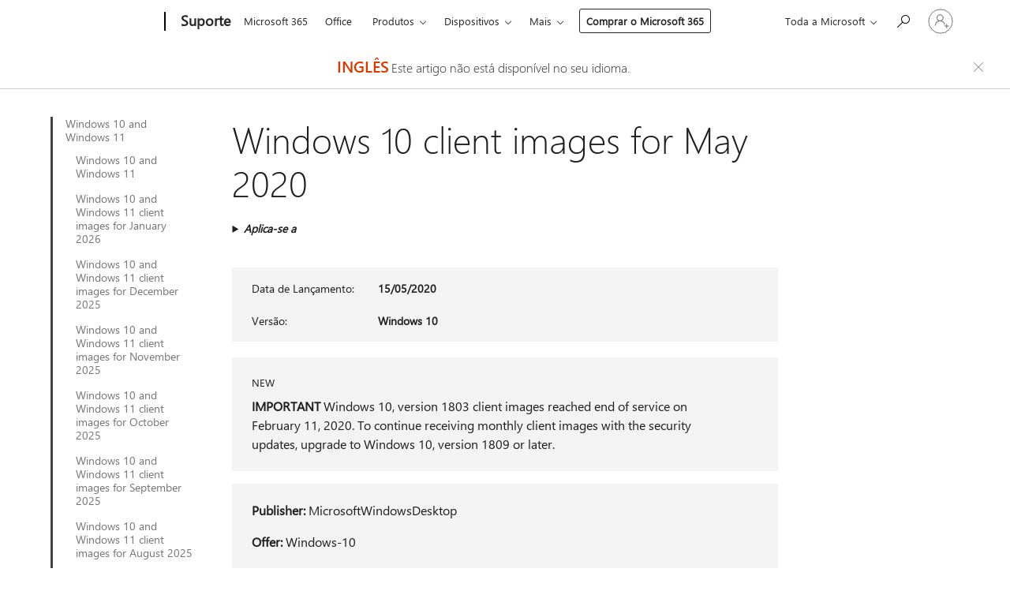

--- FILE ---
content_type: text/html; charset=utf-8
request_url: https://support.microsoft.com/pt-br/topic/windows-10-client-images-for-may-2020-0e649449-167d-f414-6e97-e6214a0b06dd
body_size: 272005
content:

<!DOCTYPE html>
<html lang="pt-BR" dir="ltr">
<head>
	<meta charset="utf-8" />
	<meta name="viewport" content="width=device-width, initial-scale=1.0" />
	<title>Windows 10 client images for May 2020 - Suporte da Microsoft</title>
	
	
		<link rel="canonical" href="https://support.microsoft.com/en-us/topic/windows-10-client-images-for-may-2020-0e649449-167d-f414-6e97-e6214a0b06dd" />

			<link rel="alternate" hreflang="en-AU" href="https://support.microsoft.com/en-au/topic/windows-10-client-images-for-may-2020-0e649449-167d-f414-6e97-e6214a0b06dd" />
			<link rel="alternate" hreflang="en-GB" href="https://support.microsoft.com/en-gb/topic/windows-10-client-images-for-may-2020-0e649449-167d-f414-6e97-e6214a0b06dd" />
			<link rel="alternate" hreflang="en-US" href="https://support.microsoft.com/en-us/topic/windows-10-client-images-for-may-2020-0e649449-167d-f414-6e97-e6214a0b06dd" />
	<meta name="awa-articleGuid" content="0e649449-167d-f414-6e97-e6214a0b06dd" />
	
	<meta name="description" content="Summary of Azure Marketplace client images released in May 2020" />
	<meta name="firstPublishedDate" content="2020-06-01" />
	<meta name="lastPublishedDate" content="2020-10-23" />
	<meta name="commitId" content="04acc54299441a56725b436915f0862926bffdf9" />
	<meta name="schemaName" content="ARTICLE" />
	<meta name="awa-schemaName" content="ARTICLE" />

	
	
	
	
	
	<meta name="search.description" content="Summary of Azure Marketplace client images released in May 2020" />
	<meta name="search.IsOfficeDoc" content="true" />
	
	
	
	
	<meta name="search.products" content="a3facbb8-e5f1-796e-268b-8ac144fa6320" />
	
	
	
	<meta name="search.mkt" content="en-US" />

	<meta name="ms.product" content="a3facbb8-e5f1-796e-268b-8ac144fa6320" />
	<meta name="ms.productName" content="Windows Client Azure Marketplace" />
	<meta name="ms.lang" content="en" />
	<meta name="ms.loc" content="US" />
	<meta name="ms.ocpub.assetID" content="0e649449-167d-f414-6e97-e6214a0b06dd" />

	<meta name="awa-kb_id" content="4560868" />
	<meta name="awa-isContactUsAllowed" content="false" />
	<meta name="awa-asst" content="0e649449-167d-f414-6e97-e6214a0b06dd" />
	<meta name="awa-pageType" content="Article" />
	



	


<meta name="awa-env" content="Production" />
<meta name="awa-market" content="pt-BR" />
<meta name="awa-contentlang" content="pt" />
<meta name="awa-userFlightingId" content="0f155178-679f-4148-b773-ef5dc86e551d" />
<meta name="awa-expid" content="P-R-1753027-1-1;P-R-1087983-1-1;P-E-1693585-C1-3;P-E-1661482-2-3;P-E-1660511-2-3;P-E-1656596-C1-5;P-E-1551018-C1-8;P-E-1585233-2-3;P-E-1570667-2-4;P-E-1560750-C1-7;P-E-1554013-2-6;P-E-1536917-C1-5;P-E-1526785-C1-5;P-E-1260007-C1-3;P-E-1046152-C1-3;P-R-1545158-1-4;P-R-1426254-2-6;P-R-1392118-1-2;P-R-1245128-2-4;P-R-1235984-2-3;P-R-1211158-1-4;P-R-1150391-2-8;P-R-1150395-2-8;P-R-1150399-2-8;P-R-1150396-2-8;P-R-1150394-2-8;P-R-1150390-2-8;P-R-1150386-2-8;P-R-1146801-1-11;P-R-1141562-1-2;P-R-1141283-2-9;P-R-1136354-8-9;P-R-1119659-1-16;P-R-1119437-1-17;P-R-1116805-2-18;P-R-1116803-2-20;P-R-1114100-1-2;P-R-1096341-2-6;P-R-1088825-2-10;P-R-1089468-1-2;P-R-1085248-1-2;P-R-1072011-12-8;P-R-1033854-4-6;P-R-1029969-4-4;P-R-1020735-5-10;P-R-1018544-4-7;P-R-1009708-2-9;P-R-1005895-2-11;P-R-113175-4-7;P-R-113174-1-2;P-R-110379-1-7;P-R-107838-1-7;P-R-106524-1-3;P-R-103787-2-5;P-R-101783-1-2;P-R-97577-1-5;P-R-97457-1-10;P-R-94390-1-2;P-R-94360-10-25;P-R-93416-1-3;P-R-90963-2-2;P-R-73296-2-15" />
<meta name="awa-irisId" />
<meta name="awa-origindatacenter" content="East US" />
<meta name="awa-variationid" content="ECS" />
<meta name="awa-prdct" content="office.com" />
<meta name="awa-stv" content="3.0.0-09ad8533cf0040dbd4a6c9c70c9689a2411c6a65&#x2B;09ad8533cf0040dbd4a6c9c70c9689a2411c6a65" />


 
	<meta name="awa-title" content="Windows 10 client images for May 2020 - Suporte da Microsoft" />
	
	<meta name="awa-selfHelpExp" content="railbanner_m365" />
	<meta name="awa-dataBoundary" content="WW" />

	<link rel="stylesheet" href="/css/fonts/site-fonts.css?v=XWcxZPSEmN3tnHWAVMOFsAlPJq7aug49fUGb8saTNjw" />
	<link rel="stylesheet" href="/css/glyphs/glyphs.css?v=VOnvhT441Pay0WAKH5gdcXXigXpiuNbaQcI9DgXyoDE" />

	

    <link rel="dns-prefetch" href="https://aadcdn.msftauth.net" />
    <link rel="preconnect" href="https://aadcdn.msftauth.net" crossorigin=&quot;anonymous&quot; />
    <link rel="dns-prefetch" href="https://browser.events.data.microsoft.com" />
    <link rel="preconnect" href="https://browser.events.data.microsoft.com" crossorigin=&quot;anonymous&quot; />
    <link rel="dns-prefetch" href="https://c.s-microsoft.com" />
    <link rel="preconnect" href="https://c.s-microsoft.com" crossorigin=&quot;anonymous&quot; />
    <link rel="dns-prefetch" href="https://img-prod-cms-rt-microsoft-com.akamaized.net" />
    <link rel="preconnect" href="https://img-prod-cms-rt-microsoft-com.akamaized.net" crossorigin=&quot;anonymous&quot; />
    <link rel="dns-prefetch" href="https://js.monitor.azure.com" />
    <link rel="preconnect" href="https://js.monitor.azure.com" crossorigin=&quot;anonymous&quot; />
    <link rel="dns-prefetch" href="https://logincdn.msauth.net" />
    <link rel="preconnect" href="https://logincdn.msauth.net" crossorigin=&quot;anonymous&quot; />
    <link rel="dns-prefetch" href="https://mem.gfx.ms" />
    <link rel="preconnect" href="https://mem.gfx.ms" crossorigin=&quot;anonymous&quot; />
    <link rel="dns-prefetch" href="https://www.microsoft.com" />
    <link rel="preconnect" href="https://www.microsoft.com" crossorigin=&quot;anonymous&quot; />


	<link rel="stylesheet" href="/css/Article/article.css?v=0L89BVeP4I_vlf3G71MrPYAXM1CtRPw6ZcJwIduUvCA" />
	
	<link rel="stylesheet" href="/css/SearchBox/search-box.css?v=bybwzGBajHicVXspVs540UfV0swW0vCbOmBjBryj9N4" />
	<link rel="stylesheet" href="/css/sitewide/articleCss-overwrite.css?v=D0lQRoIlvFHSQBRTb-gAQ5KkFe8B8NuSoliBjnT5xZ4" />
	
	<link rel="stylesheet" href="/css/partialpages/localization-fallback-banner.css?v=EEXW03dmre2sezhhv_Y3BJc7GFrT58FV3OyPmdAxYmU" />
	<link rel="stylesheet" href="/css/MeControlCallout/teaching-callout.css?v=690pjf05o15fVEafEpUwgaF8vqVfOkp5wP1Jl9gE99U" />
	
	<noscript>
		<link rel="stylesheet" href="/css/Article/article.noscript.css?v=88-vV8vIkcKpimEKjULkqpt8CxdXf5avAeGxsHgVOO0" />
	</noscript>

	<link rel="stylesheet" href="/css/promotionbanner/promotion-banner.css?v=cAmflE3c6Gw7niTOiMPEie9MY87yDE2mSl3DO7_jZRI" media="none" onload="this.media=&#x27;all&#x27;" /><noscript><link href="/css/promotionbanner/promotion-banner.css?v=cAmflE3c6Gw7niTOiMPEie9MY87yDE2mSl3DO7_jZRI" rel="stylesheet"></noscript>
	
	<link rel="stylesheet" href="/css/ArticleSupportBridge/article-support-bridge.css?v=R_P0TJvD9HoRHQBEdvBR1WhNn7dSbvOYWmVA9taxbpM" media="none" onload="this.media=&#x27;all&#x27;" /><noscript><link href="/css/ArticleSupportBridge/article-support-bridge.css?v=R_P0TJvD9HoRHQBEdvBR1WhNn7dSbvOYWmVA9taxbpM" rel="stylesheet"></noscript>
	<link rel="stylesheet" href="/css/StickyFeedback/sticky-feedback.css?v=cMfNdAUue7NxZUj3dIt_v5DIuzmw9ohJW109iXQpWnI" media="none" onload="this.media=&#x27;all&#x27;" /><noscript><link href="/css/StickyFeedback/sticky-feedback.css?v=cMfNdAUue7NxZUj3dIt_v5DIuzmw9ohJW109iXQpWnI" rel="stylesheet"></noscript>
	<link rel="stylesheet" href="/css/feedback/feedback.css?v=Rkcw_yfLWOMtOcWOljMOiZgymMcrG0GDpo4Lf-TUzPo" media="none" onload="this.media=&#x27;all&#x27;" /><noscript><link href="/css/feedback/feedback.css?v=Rkcw_yfLWOMtOcWOljMOiZgymMcrG0GDpo4Lf-TUzPo" rel="stylesheet"></noscript>
	
	

	<link rel="apple-touch-icon" sizes="180x180" href="/apple-touch-icon.png">
<link rel="icon" type="image/png" sizes="32x32" href="/favicon-32x32.png">
<link rel="icon" type="image/png" sizes="16x16" href="/favicon-16x16.png">


	
        <link rel="stylesheet" href="https://www.microsoft.com/onerfstatics/marketingsites-wcus-prod/west-european/shell/_scrf/css/themes=default.device=uplevel_web_pc/63-57d110/c9-be0100/a6-e969ef/43-9f2e7c/82-8b5456/a0-5d3913/4f-460e79/ae-f1ac0c?ver=2.0&amp;_cf=02242021_3231" type="text/css" media="all" />
    

	
		<link rel="stylesheet" href="/css/Article/left-nav.css?v=P4vuAkZCGQgjSSlYzU6z5FtdGykZHjeUthqLptyBPAk" />
		<link rel="stylesheet" href="/css/Article/multimedia-left-nav.css?v=WGrcIW6Ipz_Jwu3mzb5TNSNkonDhTQVz3J1KqMCSw9E" />
	
	
	<script type="text/javascript">
		var OOGlobal = {
			BaseDomain: location.protocol + "//" + location.host,
			Culture: "pt-BR",
			Language: "pt",
			LCID: "1046",
			IsAuthenticated: "False",
			WebAppUrl: "https://office.com/start",
			GUID: "0e649449-167d-f414-6e97-e6214a0b06dd",
			Platform: navigator.platform,
			MixOembedUrl: "https://mix.office.com/oembed/",
			MixWatchUrl: "https://mix.office.com/watch/"
		};
	</script>

	
		


<script type="text/javascript">
	(function () {
		var creativeReady = false;
		var isSilentSignInComplete = false;
		var authInfo = {
			authType: "None",
			puid: "",
			tenantId: "",
			isAdult: true
			};

		var renderPromotion = function (dataBoundary) {
			if (creativeReady && isSilentSignInComplete) {
				window.UcsCreative.renderTemplate({
					partnerId: "7bb7e07d-3e57-4ee3-b78f-26a4292b841a",
					shouldSetUcsMuid: true,
					dataBoundary: dataBoundary,
					attributes: {
						placement: "88000534",
						locale: "pt-br",
						country: "br",
						scs_ecsFlightId: "P-R-1753027-1;P-R-1087983-1;P-E-1693585-C1;P-E-1661482-2;P-E-1660511-2;P-E-1656596-C1;P-E-1551018-C1;P-E-1585233-2;P-E-1570667-2;P-E-1560750-C1;P-E-1554013-2;P-E-1536917-C1;P-E-1526785-C1;P-E-1260007-C1;P-E-1046152-C1;P-R-1545158-1;P-R-1426254-2;P-R-1392118-1;P-R-1245128-2;P-R-1235984-2;P-R-1211158-1;P-R-1150391-2;P-R-1150395-2;P-R-1150399-2;P-R-1150396-2;P-R-1150394-2;P-R-1150390-2;P-R-1150386-2;P-R-1146801-1;P-R-1141562-1;P-R-1141283-2;P-R-1136354-8;P-R-1119659-1;P-R-1119437-1;P-R-1116805-2;P-R-1116803-2;P-R-1114100-1;P-R-1096341-2;P-R-1088825-2;P-R-1089468-1;P-R-1085248-1;P-R-1072011-12;P-R-1033854-4;P-R-1029969-4;P-R-1020735-5;P-R-1018544-4;P-R-1009708-2;P-R-1005895-2;P-R-113175-4;P-R-113174-1;P-R-110379-1;P-R-107838-1;P-R-106524-1;P-R-103787-2;P-R-101783-1;P-R-97577-1;P-R-97457-1;P-R-94390-1;P-R-94360-10;P-R-93416-1;P-R-90963-2;P-R-73296-2",
						SCS_promotionCategory: "uhfbuybutton;railbanner_m365",
						articleType: "railbanner_m365",
						operatingSystem: "Mac",
						authType: authInfo.authType,
						PUID: authInfo.puid,
						TenantId: authInfo.tenantId,
                        TOPT: "",
                        AdditionalBannerId: "ucsRailInlineContainer",
					}
				});
			}
		};

		window.document.addEventListener('ucsCreativeRendered', function () {
			if (typeof window.initPromotionLogger !== 'undefined') {
				window.initPromotionLogger();
			}
		});

		window.document.addEventListener('ucsCreativeReady', function () {
			creativeReady = true;
			renderPromotion("WW");
		});

		if (!isSilentSignInComplete) {
			window.document.addEventListener('silentSignInComplete', function (event) {
				if (event.detail && event.detail.puid) {
					authInfo.isAdult = event.detail.isAdult;
					authInfo.authType = event.detail.authType;
					authInfo.puid = event.detail.puid;
					authInfo.tenantId = event.detail.account.tenantId;
				}

				isSilentSignInComplete = true;
				renderPromotion(event.detail.dataBoundary);
			});
		}
	})();
</script>

<script type="text/javascript" defer src="/lib/ucs/dist/ucsCreativeService.js?v=RNwXI4r6IRH1mrd2dPPGZEYOQnUcs8HAddnyceXlw88"></script>
	

	<script>
		if (window.location.search) {
			var params = new URLSearchParams(window.location.search);
			if (params.has('action') && params.get('action') === 'download'){
				params.delete('action');
			}

			history.replaceState({}, '', window.location.pathname + (params.toString() ? '?' + params.toString() : ''));
		}
	</script>


</head>
<body class="supCont ocArticle">
	<div id="ocBodyWrapper">
		
		

<div class="supLeftNavMobileView" dir="ltr">
	<div class="supLeftNavMobileViewHeader">
		<div class="supLeftNavMobileViewHeaderTitle" role="heading" aria-level="2">Tópicos relacionados</div>
		<div class="supLeftNavMobileViewCloseButton">
			<a href="javascript:" class="supLeftNavMobileViewClose" ms.interactiontype="11" data-bi-bhvr="HIDE" data-bi-area="Banner" ms.pgarea="leftnav" role="button" aria-label="Fechar">&times;</a>
		</div>
	</div>
	
	<div class="supLeftNavMobileViewContent grd" role="complementary" aria-label="Links Relacionados" ms.pgarea="leftnav" data-bi-area="leftnav">
		

			<div class="supLeftNavCategory supLeftNavActiveCategory">
				<div class="supLeftNavCategoryTitle">
					<a class="supLeftNavLink" ms.interactiontype="11" data-bi-slot="1" href="/pt-br/help/4492750">Windows 10 and Windows 11</a>
				</div>
				<ul class="supLeftNavArticles">
							<li class="supLeftNavArticle">
								<a class="supLeftNavLink" data-bi-slot="2" href="/pt-br/help/4492750">Windows 10 and Windows 11</a>
							</li>
							<li class="supLeftNavArticle">
								<a class="supLeftNavLink" data-bi-slot="3" href="/pt-br/help/5075314">Windows 10 and Windows 11 client images for January 2026</a>
							</li>
							<li class="supLeftNavArticle">
								<a class="supLeftNavLink" data-bi-slot="4" href="/pt-br/help/5072786">Windows 10 and Windows 11 client images for December 2025</a>
							</li>
							<li class="supLeftNavArticle">
								<a class="supLeftNavLink" data-bi-slot="5" href="/pt-br/help/5071944">Windows 10 and Windows 11 client images for November 2025</a>
							</li>
							<li class="supLeftNavArticle">
								<a class="supLeftNavLink" data-bi-slot="6" href="/pt-br/help/5068296">Windows 10 and Windows 11 client images for October 2025</a>
							</li>
							<li class="supLeftNavArticle">
								<a class="supLeftNavLink" data-bi-slot="7" href="/pt-br/help/5066532">Windows 10 and Windows 11 client images for September 2025</a>
							</li>
							<li class="supLeftNavArticle">
								<a class="supLeftNavLink" data-bi-slot="8" href="/pt-br/help/5064912">Windows 10 and Windows 11 client images for August 2025</a>
							</li>
							<li class="supLeftNavArticle">
								<a class="supLeftNavLink" data-bi-slot="9" href="/pt-br/help/5063634">Windows 10 and Windows 11 client images for July 2025</a>
							</li>
							<li class="supLeftNavArticle">
								<a class="supLeftNavLink" data-bi-slot="10" href="/pt-br/help/5061927">Windows 10 and Windows 11 client images for June 2025</a>
							</li>
							<li class="supLeftNavArticle">
								<a class="supLeftNavLink" data-bi-slot="11" href="/pt-br/help/5060101">Windows 10 and Windows 11 client images for May 2025</a>
							</li>
							<li class="supLeftNavArticle">
								<a class="supLeftNavLink" data-bi-slot="12" href="/pt-br/help/5057300">Windows 10 and Windows 11 client images for April 2025</a>
							</li>
							<li class="supLeftNavArticle">
								<a class="supLeftNavLink" data-bi-slot="13" href="/pt-br/help/5054743">Windows 10 and Windows 11 client images for March 2025</a>
							</li>
							<li class="supLeftNavArticle">
								<a class="supLeftNavLink" data-bi-slot="14" href="/pt-br/help/5053487">Windows 10 and Windows 11 client images for February 2025</a>
							</li>
							<li class="supLeftNavArticle">
								<a class="supLeftNavLink" data-bi-slot="15" href="/pt-br/help/5051733">Windows 10 and Windows 11 client images for January 2025</a>
							</li>
							<li class="supLeftNavArticle">
								<a class="supLeftNavLink" data-bi-slot="16" href="/pt-br/help/5049570">Windows 10 and Windows 11 client images for December 2024</a>
							</li>
							<li class="supLeftNavArticle">
								<a class="supLeftNavLink" data-bi-slot="17" href="/pt-br/help/5047625">Windows 10 and Windows 11 client images for November 2024</a>
							</li>
							<li class="supLeftNavArticle">
								<a class="supLeftNavLink" data-bi-slot="18" href="/pt-br/help/5046164">Windows 10 and Windows 11 client images for October 2024</a>
							</li>
							<li class="supLeftNavArticle">
								<a class="supLeftNavLink" data-bi-slot="19" href="/pt-br/help/5043811">Windows 10 and Windows 11 client images for September 2024</a>
							</li>
							<li class="supLeftNavArticle">
								<a class="supLeftNavLink" data-bi-slot="20" href="/pt-br/help/5042395">Windows 10 and Windows 11 client images for August 2024</a>
							</li>
							<li class="supLeftNavArticle">
								<a class="supLeftNavLink" data-bi-slot="21" href="/pt-br/help/5041223">Windows 10 and Windows 11 client images for July 2024</a>
							</li>
							<li class="supLeftNavArticle">
								<a class="supLeftNavLink" data-bi-slot="22" href="/pt-br/help/5039982">Windows 10 and Windows 11 client images for June 2024</a>
							</li>
							<li class="supLeftNavArticle">
								<a class="supLeftNavLink" data-bi-slot="23" href="/pt-br/help/5038467">Windows 10 and Windows 11 client images for May 2024</a>
							</li>
							<li class="supLeftNavArticle">
								<a class="supLeftNavLink" data-bi-slot="24" href="/pt-br/help/5037514">Windows 10 and Windows 11 client images for April 2024</a>
							</li>
							<li class="supLeftNavArticle">
								<a class="supLeftNavLink" data-bi-slot="25" href="/pt-br/help/5036486">Windows 10 and Windows 11 client images for March 2024</a>
							</li>
							<li class="supLeftNavArticle">
								<a class="supLeftNavLink" data-bi-slot="26" href="/pt-br/help/5035227">Windows 10 and Windows 11 client images for February 2024</a>
							</li>
							<li class="supLeftNavArticle">
								<a class="supLeftNavLink" data-bi-slot="27" href="/pt-br/help/5034609">Windows 10 and Windows 11 client images for January 2024 </a>
							</li>
							<li class="supLeftNavArticle">
								<a class="supLeftNavLink" data-bi-slot="28" href="/pt-br/help/5033761">Windows 10 and Windows 11 client images for December 2023 </a>
							</li>
							<li class="supLeftNavArticle">
								<a class="supLeftNavLink" data-bi-slot="29" href="/pt-br/help/5032952">Windows 10 and Windows 11 client images for November 2023 </a>
							</li>
							<li class="supLeftNavArticle">
								<a class="supLeftNavLink" data-bi-slot="30" href="/pt-br/help/5031888">Windows 10 and Windows 11 client images for October 2023 </a>
							</li>
							<li class="supLeftNavArticle">
								<a class="supLeftNavLink" data-bi-slot="31" href="/pt-br/help/5030974">Windows 10 and Windows 11 client images for September 2023 </a>
							</li>
							<li class="supLeftNavArticle">
								<a class="supLeftNavLink" data-bi-slot="32" href="/pt-br/help/5029732">Windows 10 and Windows 11 client images for August 2023 </a>
							</li>
							<li class="supLeftNavArticle">
								<a class="supLeftNavLink" data-bi-slot="33" href="/pt-br/help/5028714">Windows 10 and Windows 11 client images for July 2023 </a>
							</li>
							<li class="supLeftNavArticle">
								<a class="supLeftNavLink" data-bi-slot="34" href="/pt-br/help/5027635">Windows 10 and Windows 11 client images for June 2023 </a>
							</li>
							<li class="supLeftNavArticle">
								<a class="supLeftNavLink" data-bi-slot="35" href="/pt-br/help/5026868">Windows 10 and Windows 11 client images for May 2023 </a>
							</li>
							<li class="supLeftNavArticle">
								<a class="supLeftNavLink" data-bi-slot="36" href="/pt-br/help/5026090">Windows 10 and Windows 11 client images for April 2023 </a>
							</li>
							<li class="supLeftNavArticle">
								<a class="supLeftNavLink" data-bi-slot="37" href="/pt-br/help/5024938">Windows 10 and Windows 11 client images for March 2023 </a>
							</li>
							<li class="supLeftNavArticle">
								<a class="supLeftNavLink" data-bi-slot="38" href="/pt-br/help/5023302">Windows 10 and Windows 11 client images for February 2023 </a>
							</li>
							<li class="supLeftNavArticle">
								<a class="supLeftNavLink" data-bi-slot="39" href="/pt-br/help/5022696">Windows 10 and Windows 11 client images for January 2023 </a>
							</li>
							<li class="supLeftNavArticle">
								<a class="supLeftNavLink" data-bi-slot="40" href="/pt-br/help/5021863">Windows 10 and Windows 11 client images for December 2022</a>
							</li>
							<li class="supLeftNavArticle">
								<a class="supLeftNavLink" data-bi-slot="41" href="/pt-br/help/5020986">Windows 10 and Windows 11 client images for November 2022</a>
							</li>
							<li class="supLeftNavArticle">
								<a class="supLeftNavLink" data-bi-slot="42" href="/pt-br/help/5019661">Windows 10 and Windows 11 client images for October 2022</a>
							</li>
							<li class="supLeftNavArticle">
								<a class="supLeftNavLink" data-bi-slot="43" href="/pt-br/help/5018085">Windows 10 and Windows 11 client images for September 2022</a>
							</li>
							<li class="supLeftNavArticle">
								<a class="supLeftNavLink" data-bi-slot="44" href="/pt-br/help/5017096">Windows 10 and Windows 11 client images for August 2022</a>
							</li>
							<li class="supLeftNavArticle">
								<a class="supLeftNavLink" data-bi-slot="45" href="/pt-br/help/5016506">Windows 10 and Windows 11 client images for July 2022</a>
							</li>
							<li class="supLeftNavArticle">
								<a class="supLeftNavLink" data-bi-slot="46" href="/pt-br/help/5015610">Windows 10 and Windows 11 client images for June 2022</a>
							</li>
							<li class="supLeftNavArticle">
								<a class="supLeftNavLink" data-bi-slot="47" href="/pt-br/help/5014288">Windows 10 and Windows 11 client images for May 2022</a>
							</li>
							<li class="supLeftNavArticle">
								<a class="supLeftNavLink" data-bi-slot="48" href="/pt-br/help/5013116">Windows 10 and Windows 11 client images for April 2022</a>
							</li>
							<li class="supLeftNavArticle">
								<a class="supLeftNavLink" data-bi-slot="49" href="/pt-br/help/5011941">Windows 10 and Windows 11 client images for March 2022</a>
							</li>
							<li class="supLeftNavArticle">
								<a class="supLeftNavLink" data-bi-slot="50" href="/pt-br/help/5011217">Windows 10 and Windows 11 client images for February 2022</a>
							</li>
							<li class="supLeftNavArticle">
								<a class="supLeftNavLink" data-bi-slot="51" href="/pt-br/help/5011082">Windows 10 and Windows 11 client images for January 2022 Out-of-band</a>
							</li>
							<li class="supLeftNavArticle">
								<a class="supLeftNavLink" data-bi-slot="52" href="/pt-br/help/5009892">Windows 10 and Windows 11 client images for January 2022</a>
							</li>
							<li class="supLeftNavArticle">
								<a class="supLeftNavLink" data-bi-slot="53" href="/pt-br/help/5008811">Windows 10 and Windows 11 client images for December 2021</a>
							</li>
							<li class="supLeftNavArticle">
								<a class="supLeftNavLink" data-bi-slot="54" href="/pt-br/help/5007821">Windows 10 and Windows 11 client images for November 2021</a>
							</li>
							<li class="supLeftNavArticle">
								<a class="supLeftNavLink" data-bi-slot="55" href="/pt-br/help/5007165">Windows 10 and Windows 11 client images for October 2021</a>
							</li>
							<li class="supLeftNavArticle">
								<a class="supLeftNavLink" data-bi-slot="56" href="/pt-br/help/5006082">Windows 10 client images for September 2021</a>
							</li>
							<li class="supLeftNavArticle">
								<a class="supLeftNavLink" data-bi-slot="57" href="/pt-br/help/5005433">Windows 10 client images for August 2021</a>
							</li>
							<li class="supLeftNavArticle">
								<a class="supLeftNavLink" data-bi-slot="58" href="/pt-br/help/5004729">Windows 10 client images for July 2021</a>
							</li>
							<li class="supLeftNavArticle">
								<a class="supLeftNavLink" data-bi-slot="59" href="/pt-br/help/5005122">Windows 10 client images for July 9, 2021 Out-of-band</a>
							</li>
							<li class="supLeftNavArticle">
								<a class="supLeftNavLink" data-bi-slot="60" href="/pt-br/help/5004322">Windows 10 client images for June 2021</a>
							</li>
							<li class="supLeftNavArticle">
								<a class="supLeftNavLink" data-bi-slot="61" href="/pt-br/help/5003496">Windows 10 client images for May 2021</a>
							</li>
							<li class="supLeftNavArticle">
								<a class="supLeftNavLink" data-bi-slot="62" href="/pt-br/help/5001789">Windows 10 client images for April 2021</a>
							</li>
							<li class="supLeftNavArticle">
								<a class="supLeftNavLink" data-bi-slot="63" href="/pt-br/help/5001270">Windows 10 client images for March 2021</a>
							</li>
							<li class="supLeftNavArticle">
								<a class="supLeftNavLink" data-bi-slot="64" href="/pt-br/help/5000755">Windows 10 client images for February 2021</a>
							</li>
							<li class="supLeftNavArticle">
								<a class="supLeftNavLink" data-bi-slot="65" href="/pt-br/help/4601209">Windows 10 client images for January 2021</a>
							</li>
							<li class="supLeftNavArticle">
								<a class="supLeftNavLink" data-bi-slot="66" href="/pt-br/help/4597196">Windows 10 client images for December 2020</a>
							</li>
							<li class="supLeftNavArticle">
								<a class="supLeftNavLink" data-bi-slot="67" href="/pt-br/help/4591444">Windows 10 client images for November 2020</a>
							</li>
							<li class="supLeftNavArticle">
								<a class="supLeftNavLink" data-bi-slot="68" href="/pt-br/help/4585931">Windows 10 client images for October 2020</a>
							</li>
							<li class="supLeftNavArticle">
								<a class="supLeftNavLink" data-bi-slot="69" href="/pt-br/help/4580644">Windows 10 client images for September 2020</a>
							</li>
							<li class="supLeftNavArticle">
								<a class="supLeftNavLink" data-bi-slot="70" href="/pt-br/help/4577381">Windows 10 client images for August 2020</a>
							</li>
							<li class="supLeftNavArticle">
								<a class="supLeftNavLink" data-bi-slot="71" href="/pt-br/help/4570660">Windows 10 client images for July 2020</a>
							</li>
							<li class="supLeftNavArticle">
								<a class="supLeftNavLink" data-bi-slot="72" href="/pt-br/help/4564904">Windows 10 client images for June 2020</a>
							</li>
							<li class="supLeftNavArticle supLeftNavCurrentArticle">
								<a class="supLeftNavLink" data-bi-slot="73" aria-current="page" href="/pt-br/help/4560868">Windows 10 client images for May 2020</a>
							</li>
							<li class="supLeftNavArticle">
								<a class="supLeftNavLink" data-bi-slot="74" href="/pt-br/help/4555938">Windows 10 client images for April 2020</a>
							</li>
							<li class="supLeftNavArticle">
								<a class="supLeftNavLink" data-bi-slot="75" href="/pt-br/help/4551210">Windows 10 client images for March 2020</a>
							</li>
							<li class="supLeftNavArticle">
								<a class="supLeftNavLink" data-bi-slot="76" href="/pt-br/help/4540983">Windows 10 client images for February 2020</a>
							</li>
							<li class="supLeftNavArticle">
								<a class="supLeftNavLink" data-bi-slot="77" href="/pt-br/help/4537135">Windows 10 client images for January 2020</a>
							</li>
							<li class="supLeftNavArticle">
								<a class="supLeftNavLink" data-bi-slot="78" href="/pt-br/help/4534546">Windows 10 client images for December 2019</a>
							</li>
							<li class="supLeftNavArticle">
								<a class="supLeftNavLink" data-bi-slot="79" href="/pt-br/help/4531132">Windows 10 client images for November 2019</a>
							</li>
							<li class="supLeftNavArticle">
								<a class="supLeftNavLink" data-bi-slot="80" href="/pt-br/help/4524930">Windows 10 client images for October 2019</a>
							</li>
							<li class="supLeftNavArticle">
								<a class="supLeftNavLink" data-bi-slot="81" href="/pt-br/help/4521873">Windows 10 client images for September 2019</a>
							</li>
							<li class="supLeftNavArticle">
								<a class="supLeftNavLink" data-bi-slot="82" href="/pt-br/help/4516560">Windows 10 client images for August 2019</a>
							</li>
							<li class="supLeftNavArticle">
								<a class="supLeftNavLink" data-bi-slot="83" href="/pt-br/help/4512223">Windows 10 client images for July 2019</a>
							</li>
							<li class="supLeftNavArticle">
								<a class="supLeftNavLink" data-bi-slot="84" href="/pt-br/help/4497957">Windows 10 client images for June 2019</a>
							</li>
				</ul>
			</div>
			<div class="supLeftNavCategory">
				<div class="supLeftNavCategoryTitle">
					<a class="supLeftNavLink" data-bi-slot="2" href="/pt-br/help/4497947">Windows Server</a>
				</div>
				<ul class="supLeftNavArticles">
							<li class="supLeftNavArticle">
								<a class="supLeftNavLink" data-bi-slot="3" href="/pt-br/help/4497947">Windows Server</a>
							</li>
							<li class="supLeftNavArticle">
								<a class="supLeftNavLink" data-bi-slot="4" href="/pt-br/help/5075315">Windows Server images for January 2026</a>
							</li>
							<li class="supLeftNavArticle">
								<a class="supLeftNavLink" data-bi-slot="5" href="/pt-br/help/5072779">Windows Server images for December 2025</a>
							</li>
							<li class="supLeftNavArticle">
								<a class="supLeftNavLink" data-bi-slot="6" href="/pt-br/help/5071945">Windows Server images for November 2025</a>
							</li>
							<li class="supLeftNavArticle">
								<a class="supLeftNavLink" data-bi-slot="7" href="/pt-br/help/5071235">Windows Server images for October 2025 (Out-of-band)</a>
							</li>
							<li class="supLeftNavArticle">
								<a class="supLeftNavLink" data-bi-slot="8" href="/pt-br/help/5068297">Windows Server images for October 2025</a>
							</li>
							<li class="supLeftNavArticle">
								<a class="supLeftNavLink" data-bi-slot="9" href="/pt-br/help/5066531">Windows Server images for September 2025</a>
							</li>
							<li class="supLeftNavArticle">
								<a class="supLeftNavLink" data-bi-slot="10" href="/pt-br/help/5064911">Windows Server images for August 2025</a>
							</li>
							<li class="supLeftNavArticle">
								<a class="supLeftNavLink" data-bi-slot="11" href="/pt-br/help/5063635">Windows Server images for July 2025</a>
							</li>
							<li class="supLeftNavArticle">
								<a class="supLeftNavLink" data-bi-slot="12" href="/pt-br/help/5061926">Windows Server images for June 2025</a>
							</li>
							<li class="supLeftNavArticle">
								<a class="supLeftNavLink" data-bi-slot="13" href="/pt-br/help/5060102">Windows Server images for May 2025</a>
							</li>
							<li class="supLeftNavArticle">
								<a class="supLeftNavLink" data-bi-slot="14" href="/pt-br/help/5057293">Windows Server images for April 2025</a>
							</li>
							<li class="supLeftNavArticle">
								<a class="supLeftNavLink" data-bi-slot="15" href="/pt-br/help/5054655">Windows Server images for March 2025</a>
							</li>
							<li class="supLeftNavArticle">
								<a class="supLeftNavLink" data-bi-slot="16" href="/pt-br/help/5053486">Windows Server images for February 2025</a>
							</li>
							<li class="supLeftNavArticle">
								<a class="supLeftNavLink" data-bi-slot="17" href="/pt-br/help/5051732">Windows Server images for January 2025</a>
							</li>
							<li class="supLeftNavArticle">
								<a class="supLeftNavLink" data-bi-slot="18" href="/pt-br/help/5049572">Windows Server images for December 2024</a>
							</li>
							<li class="supLeftNavArticle">
								<a class="supLeftNavLink" data-bi-slot="19" href="/pt-br/help/5047626">Windows Server images for November 2024</a>
							</li>
							<li class="supLeftNavArticle">
								<a class="supLeftNavLink" data-bi-slot="20" href="/pt-br/help/5046165">Windows Server images for October 2024</a>
							</li>
							<li class="supLeftNavArticle">
								<a class="supLeftNavLink" data-bi-slot="21" href="/pt-br/help/5043812">Windows Server images for September 2024</a>
							</li>
							<li class="supLeftNavArticle">
								<a class="supLeftNavLink" data-bi-slot="22" href="/pt-br/help/5042396">Windows Server images for August 2024</a>
							</li>
							<li class="supLeftNavArticle">
								<a class="supLeftNavLink" data-bi-slot="23" href="/pt-br/help/5041222">Windows Server images for July 2024</a>
							</li>
							<li class="supLeftNavArticle">
								<a class="supLeftNavLink" data-bi-slot="24" href="/pt-br/help/5039983">Windows Server images for June 2024</a>
							</li>
							<li class="supLeftNavArticle">
								<a class="supLeftNavLink" data-bi-slot="25" href="/pt-br/help/5038468">Windows Server images for May 2024</a>
							</li>
							<li class="supLeftNavArticle">
								<a class="supLeftNavLink" data-bi-slot="26" href="/pt-br/help/5037513">Windows Server images for April 2024</a>
							</li>
							<li class="supLeftNavArticle">
								<a class="supLeftNavLink" data-bi-slot="27" href="/pt-br/help/5036485">Windows Server images for March 2024</a>
							</li>
							<li class="supLeftNavArticle">
								<a class="supLeftNavLink" data-bi-slot="28" href="/pt-br/help/5035228">Windows Server images for February 2024</a>
							</li>
							<li class="supLeftNavArticle">
								<a class="supLeftNavLink" data-bi-slot="29" href="/pt-br/help/5034610">Windows Server images for January 2024</a>
							</li>
							<li class="supLeftNavArticle">
								<a class="supLeftNavLink" data-bi-slot="30" href="/pt-br/help/5033762">Windows Server images for December 2023</a>
							</li>
							<li class="supLeftNavArticle">
								<a class="supLeftNavLink" data-bi-slot="31" href="/pt-br/help/5032953">Windows Server images for November 2023</a>
							</li>
							<li class="supLeftNavArticle">
								<a class="supLeftNavLink" data-bi-slot="32" href="/pt-br/help/5031889">Windows Server images for October 2023</a>
							</li>
							<li class="supLeftNavArticle">
								<a class="supLeftNavLink" data-bi-slot="33" href="/pt-br/help/5030975">Windows Server images for September 2023</a>
							</li>
							<li class="supLeftNavArticle">
								<a class="supLeftNavLink" data-bi-slot="34" href="/pt-br/help/5029733">Windows Server images for August 2023</a>
							</li>
							<li class="supLeftNavArticle">
								<a class="supLeftNavLink" data-bi-slot="35" href="/pt-br/help/5028713">Windows Server images for July 2023</a>
							</li>
							<li class="supLeftNavArticle">
								<a class="supLeftNavLink" data-bi-slot="36" href="/pt-br/help/5027636">Windows Server images for June 2023</a>
							</li>
							<li class="supLeftNavArticle">
								<a class="supLeftNavLink" data-bi-slot="37" href="/pt-br/help/5026869">Windows Server images for May 2023</a>
							</li>
							<li class="supLeftNavArticle">
								<a class="supLeftNavLink" data-bi-slot="38" href="/pt-br/help/5026089">Windows Server images for April 2023</a>
							</li>
							<li class="supLeftNavArticle">
								<a class="supLeftNavLink" data-bi-slot="39" href="/pt-br/help/5024936">Windows Server images for March 2023</a>
							</li>
							<li class="supLeftNavArticle">
								<a class="supLeftNavLink" data-bi-slot="40" href="/pt-br/help/5023303">Windows Server images for February 2023</a>
							</li>
							<li class="supLeftNavArticle">
								<a class="supLeftNavLink" data-bi-slot="41" href="/pt-br/help/5022697">Windows Server images for January 2023</a>
							</li>
							<li class="supLeftNavArticle">
								<a class="supLeftNavLink" data-bi-slot="42" href="/pt-br/help/5021862">Windows Server images for December 2022</a>
							</li>
							<li class="supLeftNavArticle">
								<a class="supLeftNavLink" data-bi-slot="43" href="/pt-br/help/5020985">Windows Server images for November 2022</a>
							</li>
							<li class="supLeftNavArticle">
								<a class="supLeftNavLink" data-bi-slot="44" href="/pt-br/help/5019662">Windows Server images for October 2022</a>
							</li>
							<li class="supLeftNavArticle">
								<a class="supLeftNavLink" data-bi-slot="45" href="/pt-br/help/5018083">Windows Server images for September 2022</a>
							</li>
							<li class="supLeftNavArticle">
								<a class="supLeftNavLink" data-bi-slot="46" href="/pt-br/help/5017097">Windows Server images for August 2022</a>
							</li>
							<li class="supLeftNavArticle">
								<a class="supLeftNavLink" data-bi-slot="47" href="/pt-br/help/5016505">Windows Server images for July 2022</a>
							</li>
							<li class="supLeftNavArticle">
								<a class="supLeftNavLink" data-bi-slot="48" href="/pt-br/help/5015609">Windows Server images for June 2022</a>
							</li>
							<li class="supLeftNavArticle">
								<a class="supLeftNavLink" data-bi-slot="49" href="/pt-br/help/5014289">Windows Server images for May 2022</a>
							</li>
							<li class="supLeftNavArticle">
								<a class="supLeftNavLink" data-bi-slot="50" href="/pt-br/help/5013115">Windows Server images for April 2022</a>
							</li>
							<li class="supLeftNavArticle">
								<a class="supLeftNavLink" data-bi-slot="51" href="/pt-br/help/5011939">Windows Server images for March 2022</a>
							</li>
							<li class="supLeftNavArticle">
								<a class="supLeftNavLink" data-bi-slot="52" href="/pt-br/help/5011216">Windows Server images for February 2022</a>
							</li>
							<li class="supLeftNavArticle">
								<a class="supLeftNavLink" data-bi-slot="53" href="/pt-br/help/5010925">Windows Server images for January 2022 Out-of-band</a>
							</li>
							<li class="supLeftNavArticle">
								<a class="supLeftNavLink" data-bi-slot="54" href="/pt-br/help/5009894">Windows Server images for January 2022</a>
							</li>
							<li class="supLeftNavArticle">
								<a class="supLeftNavLink" data-bi-slot="55" href="/pt-br/help/5008812">Windows Server images for December 2021</a>
							</li>
							<li class="supLeftNavArticle">
								<a class="supLeftNavLink" data-bi-slot="56" href="/pt-br/help/5007822">Windows Server images for November 2021</a>
							</li>
							<li class="supLeftNavArticle">
								<a class="supLeftNavLink" data-bi-slot="57" href="/pt-br/help/5007166">Windows Server images for October 2021</a>
							</li>
							<li class="supLeftNavArticle">
								<a class="supLeftNavLink" data-bi-slot="58" href="/pt-br/help/5006083">Windows Server images for September 2021</a>
							</li>
							<li class="supLeftNavArticle">
								<a class="supLeftNavLink" data-bi-slot="59" href="/pt-br/help/5005434">Windows Server images for August 2021</a>
							</li>
							<li class="supLeftNavArticle">
								<a class="supLeftNavLink" data-bi-slot="60" href="/pt-br/help/5004728">Windows Server images for July 2021</a>
							</li>
							<li class="supLeftNavArticle">
								<a class="supLeftNavLink" data-bi-slot="61" href="/pt-br/help/5005121">Windows Server images for July 9, 2021 Out-of-band</a>
							</li>
							<li class="supLeftNavArticle">
								<a class="supLeftNavLink" data-bi-slot="62" href="/pt-br/help/5004320">Windows Server images for June 2021</a>
							</li>
							<li class="supLeftNavArticle">
								<a class="supLeftNavLink" data-bi-slot="63" href="/pt-br/help/5003494">Windows Server images for May 2021</a>
							</li>
							<li class="supLeftNavArticle">
								<a class="supLeftNavLink" data-bi-slot="64" href="/pt-br/help/5001787">Windows Server images for April 2021</a>
							</li>
							<li class="supLeftNavArticle">
								<a class="supLeftNavLink" data-bi-slot="65" href="/pt-br/help/5001265">Windows Server images for March 2021</a>
							</li>
							<li class="supLeftNavArticle">
								<a class="supLeftNavLink" data-bi-slot="66" href="/pt-br/help/5000753">Windows Server images for February 2021</a>
							</li>
							<li class="supLeftNavArticle">
								<a class="supLeftNavLink" data-bi-slot="67" href="/pt-br/help/4601207">Windows Server images for January 2021</a>
							</li>
							<li class="supLeftNavArticle">
								<a class="supLeftNavLink" data-bi-slot="68" href="/pt-br/help/4597194">Windows Server images for December 2020</a>
							</li>
							<li class="supLeftNavArticle">
								<a class="supLeftNavLink" data-bi-slot="69" href="/pt-br/help/4591443">Windows Server images for November 2020</a>
							</li>
							<li class="supLeftNavArticle">
								<a class="supLeftNavLink" data-bi-slot="70" href="/pt-br/help/4585930">Windows Server images for October 2020</a>
							</li>
							<li class="supLeftNavArticle">
								<a class="supLeftNavLink" data-bi-slot="71" href="/pt-br/help/4580643">Windows Server images for September 2020</a>
							</li>
							<li class="supLeftNavArticle">
								<a class="supLeftNavLink" data-bi-slot="72" href="/pt-br/help/4577378">Windows Server images for August 2020</a>
							</li>
							<li class="supLeftNavArticle">
								<a class="supLeftNavLink" data-bi-slot="73" href="/pt-br/help/4570658">Windows Server images for July 2020</a>
							</li>
							<li class="supLeftNavArticle">
								<a class="supLeftNavLink" data-bi-slot="74" href="/pt-br/help/4564905">Windows Server images for June 2020</a>
							</li>
							<li class="supLeftNavArticle">
								<a class="supLeftNavLink" data-bi-slot="75" href="/pt-br/help/4560867">Windows Server images for May 2020</a>
							</li>
							<li class="supLeftNavArticle">
								<a class="supLeftNavLink" data-bi-slot="76" href="/pt-br/help/4555936">Windows Server images for April 2020</a>
							</li>
							<li class="supLeftNavArticle">
								<a class="supLeftNavLink" data-bi-slot="77" href="/pt-br/help/4551209">Windows Server images for March 2020</a>
							</li>
							<li class="supLeftNavArticle">
								<a class="supLeftNavLink" data-bi-slot="78" href="/pt-br/help/4540981">Windows Server images for February 2020</a>
							</li>
							<li class="supLeftNavArticle">
								<a class="supLeftNavLink" data-bi-slot="79" href="/pt-br/help/4537134">Windows Server images for January 2020</a>
							</li>
							<li class="supLeftNavArticle">
								<a class="supLeftNavLink" data-bi-slot="80" href="/pt-br/help/4534541">Windows Server images for December 2019</a>
							</li>
							<li class="supLeftNavArticle">
								<a class="supLeftNavLink" data-bi-slot="81" href="/pt-br/help/4531118">Windows Server images for November 2019</a>
							</li>
							<li class="supLeftNavArticle">
								<a class="supLeftNavLink" data-bi-slot="82" href="/pt-br/help/4524926">Windows Server images for October 2019</a>
							</li>
							<li class="supLeftNavArticle">
								<a class="supLeftNavLink" data-bi-slot="83" href="/pt-br/help/4521488">Windows Server images for September 2019</a>
							</li>
							<li class="supLeftNavArticle">
								<a class="supLeftNavLink" data-bi-slot="84" href="/pt-br/help/4516548">Windows Server images for August 2019</a>
							</li>
							<li class="supLeftNavArticle">
								<a class="supLeftNavLink" data-bi-slot="85" href="/pt-br/help/4512218">Windows Server images for July 2019</a>
							</li>
							<li class="supLeftNavArticle">
								<a class="supLeftNavLink" data-bi-slot="86" href="/pt-br/help/4506657">Windows Server images for June 2019</a>
							</li>
				</ul>
			</div>

	</div>
</div>
	

		<div class="ucsUhfContainer"></div>

		
            <div id="headerArea" class="uhf"  data-m='{"cN":"headerArea","cT":"Area_coreuiArea","id":"a1Body","sN":1,"aN":"Body"}'>
                <div id="headerRegion"      data-region-key="headerregion" data-m='{"cN":"headerRegion","cT":"Region_coreui-region","id":"r1a1","sN":1,"aN":"a1"}' >

    <div  id="headerUniversalHeader" data-m='{"cN":"headerUniversalHeader","cT":"Module_coreui-universalheader","id":"m1r1a1","sN":1,"aN":"r1a1"}'  data-module-id="Category|headerRegion|coreui-region|headerUniversalHeader|coreui-universalheader">
        






        <a id="uhfSkipToMain" class="m-skip-to-main" href="javascript:void(0)" data-href="#supArticleContent" tabindex="0" data-m='{"cN":"Skip to content_nonnav","id":"nn1m1r1a1","sN":1,"aN":"m1r1a1"}'>Pular para o conte&#250;do principal</a>


<header class="c-uhfh context-uhf no-js c-sgl-stck c-category-header " itemscope="itemscope" data-header-footprint="/SMCConvergence/ContextualHeader-Site, fromService: True"   data-magict="true"   itemtype="http://schema.org/Organization">
    <div class="theme-light js-global-head f-closed  global-head-cont" data-m='{"cN":"Universal Header_cont","cT":"Container","id":"c2m1r1a1","sN":2,"aN":"m1r1a1"}'>
        <div class="c-uhfh-gcontainer-st">
            <button type="button" class="c-action-trigger c-glyph glyph-global-nav-button" aria-label="All Microsoft expand to see list of Microsoft products and services" initialState-label="All Microsoft expand to see list of Microsoft products and services" toggleState-label="Close All Microsoft list" aria-expanded="false" data-m='{"cN":"Mobile menu button_nonnav","id":"nn1c2m1r1a1","sN":1,"aN":"c2m1r1a1"}'></button>
            <button type="button" class="c-action-trigger c-glyph glyph-arrow-htmllegacy c-close-search" aria-label="Fechar pesquisa" aria-expanded="false" data-m='{"cN":"Close Search_nonnav","id":"nn2c2m1r1a1","sN":2,"aN":"c2m1r1a1"}'></button>
                    <a id="uhfLogo" class="c-logo c-sgl-stk-uhfLogo" itemprop="url" href="https://www.microsoft.com" aria-label="Microsoft" data-m='{"cN":"GlobalNav_Logo_cont","cT":"Container","id":"c3c2m1r1a1","sN":3,"aN":"c2m1r1a1"}'>
                        <img alt="" itemprop="logo" class="c-image" src="https://uhf.microsoft.com/images/microsoft/RE1Mu3b.png" role="presentation" aria-hidden="true" />
                        <span itemprop="name" role="presentation" aria-hidden="true">Microsoft</span>
                    </a>
            <div class="f-mobile-title">
                <button type="button" class="c-action-trigger c-glyph glyph-chevron-left" aria-label="Ver mais op&#231;&#245;es de menu" data-m='{"cN":"Mobile back button_nonnav","id":"nn4c2m1r1a1","sN":4,"aN":"c2m1r1a1"}'></button>
                <span data-global-title="Home page da Microsoft" class="js-mobile-title">Suporte </span>
                <button type="button" class="c-action-trigger c-glyph glyph-chevron-right" aria-label="Ver mais op&#231;&#245;es de menu" data-m='{"cN":"Mobile forward button_nonnav","id":"nn5c2m1r1a1","sN":5,"aN":"c2m1r1a1"}'></button>
            </div>
                    <div class="c-show-pipe x-hidden-vp-mobile-st">
                        <a id="uhfCatLogo" class="c-logo c-cat-logo" href="https://support.microsoft.com/pt-br" aria-label="Suporte " itemprop="url" data-m='{"cN":"CatNav_Suporte_nav","id":"n6c2m1r1a1","sN":6,"aN":"c2m1r1a1"}'>
                                <span>Suporte </span>
                        </a>
                    </div>
                <div class="cat-logo-button-cont x-hidden">
                        <button type="button" id="uhfCatLogoButton" class="c-cat-logo-button x-hidden" aria-expanded="false" aria-label="Suporte " data-m='{"cN":"Suporte_nonnav","id":"nn7c2m1r1a1","sN":7,"aN":"c2m1r1a1"}'>
                            Suporte 
                        </button>
                </div>



                    <nav id="uhf-g-nav" aria-label="Menu contextual" class="c-uhfh-gnav" data-m='{"cN":"Category nav_cont","cT":"Container","id":"c8c2m1r1a1","sN":8,"aN":"c2m1r1a1"}'>
            <ul class="js-paddle-items">
                    <li class="single-link js-nav-menu x-hidden-none-mobile-vp uhf-menu-item">
                        <a class="c-uhf-nav-link" href="https://support.microsoft.com/pt-br" data-m='{"cN":"CatNav_Início_nav","id":"n1c8c2m1r1a1","sN":1,"aN":"c8c2m1r1a1"}' > In&#237;cio </a>
                    </li>
                                        <li class="single-link js-nav-menu uhf-menu-item">
                            <a id="c-shellmenu_0" class="c-uhf-nav-link" href="https://www.microsoft.com/microsoft-365?ocid=cmmttvzgpuy" data-m='{"id":"n2c8c2m1r1a1","sN":2,"aN":"c8c2m1r1a1"}'>Microsoft 365</a>
                        </li>
                        <li class="single-link js-nav-menu uhf-menu-item">
                            <a id="c-shellmenu_1" class="c-uhf-nav-link" href="https://www.microsoft.com/microsoft-365/microsoft-office?ocid=cmml7tr0rib" data-m='{"id":"n3c8c2m1r1a1","sN":3,"aN":"c8c2m1r1a1"}'>Office</a>
                        </li>
                        <li class="nested-menu uhf-menu-item">
                            <div class="c-uhf-menu js-nav-menu">
                                <button type="button" id="c-shellmenu_2"  aria-expanded="false" data-m='{"id":"nn4c8c2m1r1a1","sN":4,"aN":"c8c2m1r1a1"}'>Produtos</button>

                                <ul class="" data-class-idn="" aria-hidden="true" data-m='{"cT":"Container","id":"c5c8c2m1r1a1","sN":5,"aN":"c8c2m1r1a1"}'>
        <li class="js-nav-menu single-link" data-m='{"cT":"Container","id":"c1c5c8c2m1r1a1","sN":1,"aN":"c5c8c2m1r1a1"}'>
            <a id="c-shellmenu_3" class="js-subm-uhf-nav-link" href="https://support.microsoft.com/pt-br/microsoft-365" data-m='{"id":"n1c1c5c8c2m1r1a1","sN":1,"aN":"c1c5c8c2m1r1a1"}'>Microsoft 365</a>
            
        </li>
        <li class="js-nav-menu single-link" data-m='{"cT":"Container","id":"c2c5c8c2m1r1a1","sN":2,"aN":"c5c8c2m1r1a1"}'>
            <a id="c-shellmenu_4" class="js-subm-uhf-nav-link" href="https://support.microsoft.com/pt-br/outlook" data-m='{"id":"n1c2c5c8c2m1r1a1","sN":1,"aN":"c2c5c8c2m1r1a1"}'>Outlook</a>
            
        </li>
        <li class="js-nav-menu single-link" data-m='{"cT":"Container","id":"c3c5c8c2m1r1a1","sN":3,"aN":"c5c8c2m1r1a1"}'>
            <a id="c-shellmenu_5" class="js-subm-uhf-nav-link" href="https://support.microsoft.com/pt-br/teams" data-m='{"id":"n1c3c5c8c2m1r1a1","sN":1,"aN":"c3c5c8c2m1r1a1"}'>Microsoft Teams</a>
            
        </li>
        <li class="js-nav-menu single-link" data-m='{"cT":"Container","id":"c4c5c8c2m1r1a1","sN":4,"aN":"c5c8c2m1r1a1"}'>
            <a id="c-shellmenu_6" class="js-subm-uhf-nav-link" href="https://support.microsoft.com/pt-br/onedrive" data-m='{"id":"n1c4c5c8c2m1r1a1","sN":1,"aN":"c4c5c8c2m1r1a1"}'>OneDrive</a>
            
        </li>
        <li class="js-nav-menu single-link" data-m='{"cT":"Container","id":"c5c5c8c2m1r1a1","sN":5,"aN":"c5c8c2m1r1a1"}'>
            <a id="c-shellmenu_7" class="js-subm-uhf-nav-link" href="https://support.microsoft.com/pt-br/microsoft-copilot" data-m='{"id":"n1c5c5c8c2m1r1a1","sN":1,"aN":"c5c5c8c2m1r1a1"}'>Microsoft Copilot</a>
            
        </li>
        <li class="js-nav-menu single-link" data-m='{"cT":"Container","id":"c6c5c8c2m1r1a1","sN":6,"aN":"c5c8c2m1r1a1"}'>
            <a id="c-shellmenu_8" class="js-subm-uhf-nav-link" href="https://support.microsoft.com/pt-br/onenote" data-m='{"id":"n1c6c5c8c2m1r1a1","sN":1,"aN":"c6c5c8c2m1r1a1"}'>OneNote</a>
            
        </li>
        <li class="js-nav-menu single-link" data-m='{"cT":"Container","id":"c7c5c8c2m1r1a1","sN":7,"aN":"c5c8c2m1r1a1"}'>
            <a id="c-shellmenu_9" class="js-subm-uhf-nav-link" href="https://support.microsoft.com/pt-br/windows" data-m='{"id":"n1c7c5c8c2m1r1a1","sN":1,"aN":"c7c5c8c2m1r1a1"}'>Windows</a>
            
        </li>
        <li class="js-nav-menu single-link" data-m='{"cT":"Container","id":"c8c5c8c2m1r1a1","sN":8,"aN":"c5c8c2m1r1a1"}'>
            <a id="c-shellmenu_10" class="js-subm-uhf-nav-link" href="https://support.microsoft.com/pt-br/all-products" data-m='{"id":"n1c8c5c8c2m1r1a1","sN":1,"aN":"c8c5c8c2m1r1a1"}'>mais ...</a>
            
        </li>
                                                    
                                </ul>
                            </div>
                        </li>                        <li class="nested-menu uhf-menu-item">
                            <div class="c-uhf-menu js-nav-menu">
                                <button type="button" id="c-shellmenu_11"  aria-expanded="false" data-m='{"id":"nn6c8c2m1r1a1","sN":6,"aN":"c8c2m1r1a1"}'>Dispositivos</button>

                                <ul class="" data-class-idn="" aria-hidden="true" data-m='{"cT":"Container","id":"c7c8c2m1r1a1","sN":7,"aN":"c8c2m1r1a1"}'>
        <li class="js-nav-menu single-link" data-m='{"cT":"Container","id":"c1c7c8c2m1r1a1","sN":1,"aN":"c7c8c2m1r1a1"}'>
            <a id="c-shellmenu_12" class="js-subm-uhf-nav-link" href="https://support.microsoft.com/pt-br/surface" data-m='{"id":"n1c1c7c8c2m1r1a1","sN":1,"aN":"c1c7c8c2m1r1a1"}'>Surface</a>
            
        </li>
        <li class="js-nav-menu single-link" data-m='{"cT":"Container","id":"c2c7c8c2m1r1a1","sN":2,"aN":"c7c8c2m1r1a1"}'>
            <a id="c-shellmenu_13" class="js-subm-uhf-nav-link" href="https://support.microsoft.com/pt-br/pc-accessories" data-m='{"id":"n1c2c7c8c2m1r1a1","sN":1,"aN":"c2c7c8c2m1r1a1"}'>Acess&#243;rios de computador</a>
            
        </li>
        <li class="js-nav-menu single-link" data-m='{"cT":"Container","id":"c3c7c8c2m1r1a1","sN":3,"aN":"c7c8c2m1r1a1"}'>
            <a id="c-shellmenu_14" class="js-subm-uhf-nav-link" href="https://support.xbox.com/" data-m='{"id":"n1c3c7c8c2m1r1a1","sN":1,"aN":"c3c7c8c2m1r1a1"}'>Xbox</a>
            
        </li>
        <li class="js-nav-menu single-link" data-m='{"cT":"Container","id":"c4c7c8c2m1r1a1","sN":4,"aN":"c7c8c2m1r1a1"}'>
            <a id="c-shellmenu_15" class="js-subm-uhf-nav-link" href="https://support.xbox.com/help/games-apps/my-games-apps/all-about-pc-gaming" data-m='{"id":"n1c4c7c8c2m1r1a1","sN":1,"aN":"c4c7c8c2m1r1a1"}'>Jogos de Computador</a>
            
        </li>
        <li class="js-nav-menu single-link" data-m='{"cT":"Container","id":"c5c7c8c2m1r1a1","sN":5,"aN":"c7c8c2m1r1a1"}'>
            <a id="c-shellmenu_16" class="js-subm-uhf-nav-link" href="https://docs.microsoft.com/hololens/" data-m='{"id":"n1c5c7c8c2m1r1a1","sN":1,"aN":"c5c7c8c2m1r1a1"}'>HoloLens</a>
            
        </li>
        <li class="js-nav-menu single-link" data-m='{"cT":"Container","id":"c6c7c8c2m1r1a1","sN":6,"aN":"c7c8c2m1r1a1"}'>
            <a id="c-shellmenu_17" class="js-subm-uhf-nav-link" href="https://learn.microsoft.com/surface-hub/" data-m='{"id":"n1c6c7c8c2m1r1a1","sN":1,"aN":"c6c7c8c2m1r1a1"}'>Surface Hub</a>
            
        </li>
        <li class="js-nav-menu single-link" data-m='{"cT":"Container","id":"c7c7c8c2m1r1a1","sN":7,"aN":"c7c8c2m1r1a1"}'>
            <a id="c-shellmenu_18" class="js-subm-uhf-nav-link" href="https://support.microsoft.com/pt-br/warranty" data-m='{"id":"n1c7c7c8c2m1r1a1","sN":1,"aN":"c7c7c8c2m1r1a1"}'>Garantias de hardware</a>
            
        </li>
                                                    
                                </ul>
                            </div>
                        </li>                        <li class="nested-menu uhf-menu-item">
                            <div class="c-uhf-menu js-nav-menu">
                                <button type="button" id="c-shellmenu_19"  aria-expanded="false" data-m='{"id":"nn8c8c2m1r1a1","sN":8,"aN":"c8c2m1r1a1"}'>Conta &amp; cobran&#231;a</button>

                                <ul class="" data-class-idn="" aria-hidden="true" data-m='{"cT":"Container","id":"c9c8c2m1r1a1","sN":9,"aN":"c8c2m1r1a1"}'>
        <li class="js-nav-menu single-link" data-m='{"cT":"Container","id":"c1c9c8c2m1r1a1","sN":1,"aN":"c9c8c2m1r1a1"}'>
            <a id="c-shellmenu_20" class="js-subm-uhf-nav-link" href="https://support.microsoft.com/pt-br/account" data-m='{"id":"n1c1c9c8c2m1r1a1","sN":1,"aN":"c1c9c8c2m1r1a1"}'>Conta</a>
            
        </li>
        <li class="js-nav-menu single-link" data-m='{"cT":"Container","id":"c2c9c8c2m1r1a1","sN":2,"aN":"c9c8c2m1r1a1"}'>
            <a id="c-shellmenu_21" class="js-subm-uhf-nav-link" href="https://support.microsoft.com/pt-br/microsoft-store-and-billing" data-m='{"id":"n1c2c9c8c2m1r1a1","sN":1,"aN":"c2c9c8c2m1r1a1"}'>Microsoft Store &amp; cobran&#231;a</a>
            
        </li>
                                                    
                                </ul>
                            </div>
                        </li>                        <li class="nested-menu uhf-menu-item">
                            <div class="c-uhf-menu js-nav-menu">
                                <button type="button" id="c-shellmenu_22"  aria-expanded="false" data-m='{"id":"nn10c8c2m1r1a1","sN":10,"aN":"c8c2m1r1a1"}'>Recursos</button>

                                <ul class="" data-class-idn="" aria-hidden="true" data-m='{"cT":"Container","id":"c11c8c2m1r1a1","sN":11,"aN":"c8c2m1r1a1"}'>
        <li class="js-nav-menu single-link" data-m='{"cT":"Container","id":"c1c11c8c2m1r1a1","sN":1,"aN":"c11c8c2m1r1a1"}'>
            <a id="c-shellmenu_23" class="js-subm-uhf-nav-link" href="https://support.microsoft.com/pt-br/whats-new" data-m='{"id":"n1c1c11c8c2m1r1a1","sN":1,"aN":"c1c11c8c2m1r1a1"}'>Novidades</a>
            
        </li>
        <li class="js-nav-menu single-link" data-m='{"cT":"Container","id":"c2c11c8c2m1r1a1","sN":2,"aN":"c11c8c2m1r1a1"}'>
            <a id="c-shellmenu_24" class="js-subm-uhf-nav-link" href="https://answers.microsoft.com/lang" data-m='{"id":"n1c2c11c8c2m1r1a1","sN":1,"aN":"c2c11c8c2m1r1a1"}'>F&#243;runs da Comunidade</a>
            
        </li>
        <li class="js-nav-menu single-link" data-m='{"cT":"Container","id":"c3c11c8c2m1r1a1","sN":3,"aN":"c11c8c2m1r1a1"}'>
            <a id="c-shellmenu_25" class="js-subm-uhf-nav-link" href="https://portal.office.com/AdminPortal#/support" data-m='{"id":"n1c3c11c8c2m1r1a1","sN":1,"aN":"c3c11c8c2m1r1a1"}'>Administra&#231;&#227;o Microsoft 365</a>
            
        </li>
        <li class="js-nav-menu single-link" data-m='{"cT":"Container","id":"c4c11c8c2m1r1a1","sN":4,"aN":"c11c8c2m1r1a1"}'>
            <a id="c-shellmenu_26" class="js-subm-uhf-nav-link" href="https://go.microsoft.com/fwlink/?linkid=2224585" data-m='{"id":"n1c4c11c8c2m1r1a1","sN":1,"aN":"c4c11c8c2m1r1a1"}'>Portal de Pequenas Empresas</a>
            
        </li>
        <li class="js-nav-menu single-link" data-m='{"cT":"Container","id":"c5c11c8c2m1r1a1","sN":5,"aN":"c11c8c2m1r1a1"}'>
            <a id="c-shellmenu_27" class="js-subm-uhf-nav-link" href="https://developer.microsoft.com/" data-m='{"id":"n1c5c11c8c2m1r1a1","sN":1,"aN":"c5c11c8c2m1r1a1"}'>Desenvolvedor</a>
            
        </li>
        <li class="js-nav-menu single-link" data-m='{"cT":"Container","id":"c6c11c8c2m1r1a1","sN":6,"aN":"c11c8c2m1r1a1"}'>
            <a id="c-shellmenu_28" class="js-subm-uhf-nav-link" href="https://support.microsoft.com/pt-br/education" data-m='{"id":"n1c6c11c8c2m1r1a1","sN":1,"aN":"c6c11c8c2m1r1a1"}'>Educa&#231;&#227;o</a>
            
        </li>
        <li class="js-nav-menu single-link" data-m='{"cT":"Container","id":"c7c11c8c2m1r1a1","sN":7,"aN":"c11c8c2m1r1a1"}'>
            <a id="c-shellmenu_29" class="js-subm-uhf-nav-link" href="https://www.microsoft.com/reportascam/" data-m='{"id":"n1c7c11c8c2m1r1a1","sN":1,"aN":"c7c11c8c2m1r1a1"}'>Relatar um golpe de suporte</a>
            
        </li>
        <li class="js-nav-menu single-link" data-m='{"cT":"Container","id":"c8c11c8c2m1r1a1","sN":8,"aN":"c11c8c2m1r1a1"}'>
            <a id="c-shellmenu_30" class="js-subm-uhf-nav-link" href="https://support.microsoft.com/pt-br/surface/cbc47825-19b9-4786-8088-eb9963d780d3" data-m='{"id":"n1c8c11c8c2m1r1a1","sN":1,"aN":"c8c11c8c2m1r1a1"}'>Seguran&#231;a do produto</a>
            
        </li>
                                                    
                                </ul>
                            </div>
                        </li>

                <li id="overflow-menu" class="overflow-menu x-hidden uhf-menu-item">
                        <div class="c-uhf-menu js-nav-menu">
        <button data-m='{"pid":"Mais","id":"nn12c8c2m1r1a1","sN":12,"aN":"c8c2m1r1a1"}' type="button" aria-label="Mais" aria-expanded="false">Mais</button>
        <ul id="overflow-menu-list" aria-hidden="true" class="overflow-menu-list">
        </ul>
    </div>

                </li>
                                    <li class="single-link js-nav-menu" id="c-uhf-nav-cta">
                        <a id="buyInstallButton" class="c-uhf-nav-link" href="https://go.microsoft.com/fwlink/?linkid=849747" data-m='{"cN":"CatNav_cta_Comprar o Microsoft 365_nav","id":"n13c8c2m1r1a1","sN":13,"aN":"c8c2m1r1a1"}'>Comprar o Microsoft 365</a>
                    </li>
            </ul>
            
        </nav>


            <div class="c-uhfh-actions" data-m='{"cN":"Header actions_cont","cT":"Container","id":"c9c2m1r1a1","sN":9,"aN":"c2m1r1a1"}'>
                <div class="wf-menu">        <nav id="uhf-c-nav" aria-label="Todo menu Microsoft" data-m='{"cN":"GlobalNav_cont","cT":"Container","id":"c1c9c2m1r1a1","sN":1,"aN":"c9c2m1r1a1"}'>
            <ul class="js-paddle-items">
                <li>
                    <div class="c-uhf-menu js-nav-menu">
                        <button type="button" class="c-button-logo all-ms-nav" aria-expanded="false" data-m='{"cN":"GlobalNav_More_nonnav","id":"nn1c1c9c2m1r1a1","sN":1,"aN":"c1c9c2m1r1a1"}'> <span>Toda a Microsoft</span></button>
                        <ul class="f-multi-column f-multi-column-6" aria-hidden="true" data-m='{"cN":"More_cont","cT":"Container","id":"c2c1c9c2m1r1a1","sN":2,"aN":"c1c9c2m1r1a1"}'>
                                    <li class="c-w0-contr">
            <h2 class="c-uhf-sronly">Global</h2>
            <ul class="c-w0">
        <li class="js-nav-menu single-link" data-m='{"cN":"M365_cont","cT":"Container","id":"c1c2c1c9c2m1r1a1","sN":1,"aN":"c2c1c9c2m1r1a1"}'>
            <a id="shellmenu_31" class="js-subm-uhf-nav-link" href="https://www.microsoft.com/pt-br/microsoft-365" data-m='{"cN":"W0Nav_M365_nav","id":"n1c1c2c1c9c2m1r1a1","sN":1,"aN":"c1c2c1c9c2m1r1a1"}'>Microsoft 365</a>
            
        </li>
        <li class="js-nav-menu single-link" data-m='{"cN":"Teams_cont","cT":"Container","id":"c2c2c1c9c2m1r1a1","sN":2,"aN":"c2c1c9c2m1r1a1"}'>
            <a id="l0_Teams" class="js-subm-uhf-nav-link" href="https://www.microsoft.com/pt-br/microsoft-teams/group-chat-software" data-m='{"cN":"W0Nav_Teams_nav","id":"n1c2c2c1c9c2m1r1a1","sN":1,"aN":"c2c2c1c9c2m1r1a1"}'>Teams</a>
            
        </li>
        <li class="js-nav-menu single-link" data-m='{"cN":"Copilot_cont","cT":"Container","id":"c3c2c1c9c2m1r1a1","sN":3,"aN":"c2c1c9c2m1r1a1"}'>
            <a id="shellmenu_33" class="js-subm-uhf-nav-link" href="https://copilot.microsoft.com/" data-m='{"cN":"W0Nav_Copilot_nav","id":"n1c3c2c1c9c2m1r1a1","sN":1,"aN":"c3c2c1c9c2m1r1a1"}'>Copilot</a>
            
        </li>
        <li class="js-nav-menu single-link" data-m='{"cN":"Windows_cont","cT":"Container","id":"c4c2c1c9c2m1r1a1","sN":4,"aN":"c2c1c9c2m1r1a1"}'>
            <a id="shellmenu_34" class="js-subm-uhf-nav-link" href="https://www.microsoft.com/pt-br/windows/" data-m='{"cN":"W0Nav_Windows_nav","id":"n1c4c2c1c9c2m1r1a1","sN":1,"aN":"c4c2c1c9c2m1r1a1"}'>Windows</a>
            
        </li>
        <li class="js-nav-menu single-link" data-m='{"cN":"Xbox_cont","cT":"Container","id":"c5c2c1c9c2m1r1a1","sN":5,"aN":"c2c1c9c2m1r1a1"}'>
            <a id="shellmenu_35" class="js-subm-uhf-nav-link" href="https://www.xbox.com/" data-m='{"cN":"W0Nav_Xbox_nav","id":"n1c5c2c1c9c2m1r1a1","sN":1,"aN":"c5c2c1c9c2m1r1a1"}'>Xbox</a>
            
        </li>
        <li class="js-nav-menu single-link" data-m='{"cN":"Support_cont","cT":"Container","id":"c6c2c1c9c2m1r1a1","sN":6,"aN":"c2c1c9c2m1r1a1"}'>
            <a id="l1_support" class="js-subm-uhf-nav-link" href="https://support.microsoft.com/pt-br" data-m='{"cN":"W0Nav_Support_nav","id":"n1c6c2c1c9c2m1r1a1","sN":1,"aN":"c6c2c1c9c2m1r1a1"}'>Suporte</a>
            
        </li>
            </ul>
        </li>

<li class="f-sub-menu js-nav-menu nested-menu" data-m='{"cT":"Container","id":"c7c2c1c9c2m1r1a1","sN":7,"aN":"c2c1c9c2m1r1a1"}'>

    <span id="uhf-navspn-shellmenu_38-span" style="display:none"   f-multi-parent="true" aria-expanded="false" data-m='{"id":"nn1c7c2c1c9c2m1r1a1","sN":1,"aN":"c7c2c1c9c2m1r1a1"}'>Software</span>
    <button id="uhf-navbtn-shellmenu_38-button" type="button"   f-multi-parent="true" aria-expanded="false" data-m='{"id":"nn2c7c2c1c9c2m1r1a1","sN":2,"aN":"c7c2c1c9c2m1r1a1"}'>Software</button>
    <ul aria-hidden="true" aria-labelledby="uhf-navspn-shellmenu_38-span">
        <li class="js-nav-menu single-link" data-m='{"cN":"More_Software_WindowsApps_cont","cT":"Container","id":"c3c7c2c1c9c2m1r1a1","sN":3,"aN":"c7c2c1c9c2m1r1a1"}'>
            <a id="shellmenu_39" class="js-subm-uhf-nav-link" href="https://apps.microsoft.com/home" data-m='{"cN":"GlobalNav_More_Software_WindowsApps_nav","id":"n1c3c7c2c1c9c2m1r1a1","sN":1,"aN":"c3c7c2c1c9c2m1r1a1"}'>Aplica&#231;&#245;es Windows</a>
            
        </li>
        <li class="js-nav-menu single-link" data-m='{"cN":"More_Software_OneDrive_cont","cT":"Container","id":"c4c7c2c1c9c2m1r1a1","sN":4,"aN":"c7c2c1c9c2m1r1a1"}'>
            <a id="shellmenu_40" class="js-subm-uhf-nav-link" href="https://www.microsoft.com/pt-br/microsoft-365/onedrive/online-cloud-storage" data-m='{"cN":"GlobalNav_More_Software_OneDrive_nav","id":"n1c4c7c2c1c9c2m1r1a1","sN":1,"aN":"c4c7c2c1c9c2m1r1a1"}'>OneDrive</a>
            
        </li>
        <li class="js-nav-menu single-link" data-m='{"cN":"More_Software_Outlook_cont","cT":"Container","id":"c5c7c2c1c9c2m1r1a1","sN":5,"aN":"c7c2c1c9c2m1r1a1"}'>
            <a id="shellmenu_41" class="js-subm-uhf-nav-link" href="https://www.microsoft.com/pt-br/microsoft-365/outlook/email-and-calendar-software-microsoft-outlook" data-m='{"cN":"GlobalNav_More_Software_Outlook_nav","id":"n1c5c7c2c1c9c2m1r1a1","sN":1,"aN":"c5c7c2c1c9c2m1r1a1"}'>Outlook</a>
            
        </li>
        <li class="js-nav-menu single-link" data-m='{"cN":"More_Software_Skype_cont","cT":"Container","id":"c6c7c2c1c9c2m1r1a1","sN":6,"aN":"c7c2c1c9c2m1r1a1"}'>
            <a id="shellmenu_42" class="js-subm-uhf-nav-link" href="https://support.microsoft.com/pt-br/office/mudar-do-skype-para-o-microsoft-teams-gratuito-3c0caa26-d9db-4179-bcb3-930ae2c87570?icid=DSM_All_Skype" data-m='{"cN":"GlobalNav_More_Software_Skype_nav","id":"n1c6c7c2c1c9c2m1r1a1","sN":1,"aN":"c6c7c2c1c9c2m1r1a1"}'>Como migrar do Skype para o Teams</a>
            
        </li>
        <li class="js-nav-menu single-link" data-m='{"cN":"More_Software_OneNote_cont","cT":"Container","id":"c7c7c2c1c9c2m1r1a1","sN":7,"aN":"c7c2c1c9c2m1r1a1"}'>
            <a id="shellmenu_43" class="js-subm-uhf-nav-link" href="https://www.microsoft.com/pt-br/microsoft-365/onenote/digital-note-taking-app" data-m='{"cN":"GlobalNav_More_Software_OneNote_nav","id":"n1c7c7c2c1c9c2m1r1a1","sN":1,"aN":"c7c7c2c1c9c2m1r1a1"}'>OneNote</a>
            
        </li>
        <li class="js-nav-menu single-link" data-m='{"cN":"More_Software_Microsoft Teams_cont","cT":"Container","id":"c8c7c2c1c9c2m1r1a1","sN":8,"aN":"c7c2c1c9c2m1r1a1"}'>
            <a id="shellmenu_44" class="js-subm-uhf-nav-link" href="https://www.microsoft.com/pt-br/microsoft-teams/group-chat-software" data-m='{"cN":"GlobalNav_More_Software_Microsoft Teams_nav","id":"n1c8c7c2c1c9c2m1r1a1","sN":1,"aN":"c8c7c2c1c9c2m1r1a1"}'>Microsoft Teams</a>
            
        </li>
    </ul>
    
</li>
<li class="f-sub-menu js-nav-menu nested-menu" data-m='{"cN":"PCsAndDevices_cont","cT":"Container","id":"c8c2c1c9c2m1r1a1","sN":8,"aN":"c2c1c9c2m1r1a1"}'>

    <span id="uhf-navspn-shellmenu_45-span" style="display:none"   f-multi-parent="true" aria-expanded="false" data-m='{"cN":"GlobalNav_PCsAndDevices_nonnav","id":"nn1c8c2c1c9c2m1r1a1","sN":1,"aN":"c8c2c1c9c2m1r1a1"}'>PCs e dispositivos</span>
    <button id="uhf-navbtn-shellmenu_45-button" type="button"   f-multi-parent="true" aria-expanded="false" data-m='{"cN":"GlobalNav_PCsAndDevices_nonnav","id":"nn2c8c2c1c9c2m1r1a1","sN":2,"aN":"c8c2c1c9c2m1r1a1"}'>PCs e dispositivos</button>
    <ul aria-hidden="true" aria-labelledby="uhf-navspn-shellmenu_45-span">
        <li class="js-nav-menu single-link" data-m='{"cN":"More_PCsAndDevices_ShopXbox_cont","cT":"Container","id":"c3c8c2c1c9c2m1r1a1","sN":3,"aN":"c8c2c1c9c2m1r1a1"}'>
            <a id="shellmenu_46" class="js-subm-uhf-nav-link" href="https://www.xbox.com/pt-br?icid=DSM_All_ShopXbox" data-m='{"cN":"GlobalNav_More_PCsAndDevices_ShopXbox_nav","id":"n1c3c8c2c1c9c2m1r1a1","sN":1,"aN":"c3c8c2c1c9c2m1r1a1"}'>Compre o Xbox</a>
            
        </li>
        <li class="js-nav-menu single-link" data-m='{"cN":"More_PCsAndDevices_Accessories_cont","cT":"Container","id":"c4c8c2c1c9c2m1r1a1","sN":4,"aN":"c8c2c1c9c2m1r1a1"}'>
            <a id="shellmenu_47" class="js-subm-uhf-nav-link" href="https://www.microsoft.com/pt-br/accessories" data-m='{"cN":"GlobalNav_More_PCsAndDevices_Accessories_nav","id":"n1c4c8c2c1c9c2m1r1a1","sN":1,"aN":"c4c8c2c1c9c2m1r1a1"}'>Acess&#243;rios para PC</a>
            
        </li>
    </ul>
    
</li>
<li class="f-sub-menu js-nav-menu nested-menu" data-m='{"cT":"Container","id":"c9c2c1c9c2m1r1a1","sN":9,"aN":"c2c1c9c2m1r1a1"}'>

    <span id="uhf-navspn-shellmenu_48-span" style="display:none"   f-multi-parent="true" aria-expanded="false" data-m='{"id":"nn1c9c2c1c9c2m1r1a1","sN":1,"aN":"c9c2c1c9c2m1r1a1"}'>Entretenimento</span>
    <button id="uhf-navbtn-shellmenu_48-button" type="button"   f-multi-parent="true" aria-expanded="false" data-m='{"id":"nn2c9c2c1c9c2m1r1a1","sN":2,"aN":"c9c2c1c9c2m1r1a1"}'>Entretenimento</button>
    <ul aria-hidden="true" aria-labelledby="uhf-navspn-shellmenu_48-span">
        <li class="js-nav-menu single-link" data-m='{"cN":"More_Entertainment_XboxGamePassUltimate_cont","cT":"Container","id":"c3c9c2c1c9c2m1r1a1","sN":3,"aN":"c9c2c1c9c2m1r1a1"}'>
            <a id="shellmenu_49" class="js-subm-uhf-nav-link" href="https://www.xbox.com/pt-br/games/store/xbox-game-pass-ultimate/cfq7ttc0khs0?icid=DSM_All_XboxGamePassUltimate" data-m='{"cN":"GlobalNav_More_Entertainment_XboxGamePassUltimate_nav","id":"n1c3c9c2c1c9c2m1r1a1","sN":1,"aN":"c3c9c2c1c9c2m1r1a1"}'>Xbox Game Pass Ultimate</a>
            
        </li>
        <li class="js-nav-menu single-link" data-m='{"cN":"More_Entertainment_XboxGames_cont","cT":"Container","id":"c4c9c2c1c9c2m1r1a1","sN":4,"aN":"c9c2c1c9c2m1r1a1"}'>
            <a id="shellmenu_50" class="js-subm-uhf-nav-link" href="https://www.xbox.com/pt-br/games/" data-m='{"cN":"GlobalNav_More_Entertainment_XboxGames_nav","id":"n1c4c9c2c1c9c2m1r1a1","sN":1,"aN":"c4c9c2c1c9c2m1r1a1"}'>Xbox e jogos</a>
            
        </li>
        <li class="js-nav-menu single-link" data-m='{"cN":"More_Entertainment_PCGames_cont","cT":"Container","id":"c5c9c2c1c9c2m1r1a1","sN":5,"aN":"c9c2c1c9c2m1r1a1"}'>
            <a id="shellmenu_51" class="js-subm-uhf-nav-link" href="https://apps.microsoft.com/games" data-m='{"cN":"GlobalNav_More_Entertainment_PCGames_nav","id":"n1c5c9c2c1c9c2m1r1a1","sN":1,"aN":"c5c9c2c1c9c2m1r1a1"}'>Jogos para PC</a>
            
        </li>
    </ul>
    
</li>
<li class="f-sub-menu js-nav-menu nested-menu" data-m='{"cT":"Container","id":"c10c2c1c9c2m1r1a1","sN":10,"aN":"c2c1c9c2m1r1a1"}'>

    <span id="uhf-navspn-shellmenu_52-span" style="display:none"   f-multi-parent="true" aria-expanded="false" data-m='{"id":"nn1c10c2c1c9c2m1r1a1","sN":1,"aN":"c10c2c1c9c2m1r1a1"}'>Neg&#243;cios
</span>
    <button id="uhf-navbtn-shellmenu_52-button" type="button"   f-multi-parent="true" aria-expanded="false" data-m='{"id":"nn2c10c2c1c9c2m1r1a1","sN":2,"aN":"c10c2c1c9c2m1r1a1"}'>Neg&#243;cios
</button>
    <ul aria-hidden="true" aria-labelledby="uhf-navspn-shellmenu_52-span">
        <li class="js-nav-menu single-link" data-m='{"cN":"More_Business_AI_cont","cT":"Container","id":"c3c10c2c1c9c2m1r1a1","sN":3,"aN":"c10c2c1c9c2m1r1a1"}'>
            <a id="shellmenu_53" class="js-subm-uhf-nav-link" href="https://www.microsoft.com/pt-br/ai?icid=DSM_All_AI" data-m='{"cN":"GlobalNav_More_Business_AI_nav","id":"n1c3c10c2c1c9c2m1r1a1","sN":1,"aN":"c3c10c2c1c9c2m1r1a1"}'>IA da Microsoft</a>
            
        </li>
        <li class="js-nav-menu single-link" data-m='{"cN":"More_Business_Microsoft Security_cont","cT":"Container","id":"c4c10c2c1c9c2m1r1a1","sN":4,"aN":"c10c2c1c9c2m1r1a1"}'>
            <a id="shellmenu_54" class="js-subm-uhf-nav-link" href="https://www.microsoft.com/pt-br/security" data-m='{"cN":"GlobalNav_More_Business_Microsoft Security_nav","id":"n1c4c10c2c1c9c2m1r1a1","sN":1,"aN":"c4c10c2c1c9c2m1r1a1"}'>Seguran&#231;a da Microsoft</a>
            
        </li>
        <li class="js-nav-menu single-link" data-m='{"cN":"More_DeveloperAndIT_Azure_cont","cT":"Container","id":"c5c10c2c1c9c2m1r1a1","sN":5,"aN":"c10c2c1c9c2m1r1a1"}'>
            <a id="shellmenu_55" class="js-subm-uhf-nav-link" href="https://azure.microsoft.com/pt-br/" data-m='{"cN":"GlobalNav_More_DeveloperAndIT_Azure_nav","id":"n1c5c10c2c1c9c2m1r1a1","sN":1,"aN":"c5c10c2c1c9c2m1r1a1"}'>Azure</a>
            
        </li>
        <li class="js-nav-menu single-link" data-m='{"cN":"More_Business_MicrosoftDynamics365_cont","cT":"Container","id":"c6c10c2c1c9c2m1r1a1","sN":6,"aN":"c10c2c1c9c2m1r1a1"}'>
            <a id="shellmenu_56" class="js-subm-uhf-nav-link" href="https://www.microsoft.com/pt-br/dynamics-365" data-m='{"cN":"GlobalNav_More_Business_MicrosoftDynamics365_nav","id":"n1c6c10c2c1c9c2m1r1a1","sN":1,"aN":"c6c10c2c1c9c2m1r1a1"}'>Dynamics 365</a>
            
        </li>
        <li class="js-nav-menu single-link" data-m='{"cN":"More_Business_Microsoft365forbusiness_cont","cT":"Container","id":"c7c10c2c1c9c2m1r1a1","sN":7,"aN":"c10c2c1c9c2m1r1a1"}'>
            <a id="shellmenu_57" class="js-subm-uhf-nav-link" href="https://www.microsoft.com/pt-br/microsoft-365/business" data-m='{"cN":"GlobalNav_More_Business_Microsoft365forbusiness_nav","id":"n1c7c10c2c1c9c2m1r1a1","sN":1,"aN":"c7c10c2c1c9c2m1r1a1"}'>Microsoft 365 para empresas</a>
            
        </li>
        <li class="js-nav-menu single-link" data-m='{"cN":"More_Business_MicrosoftPowerPlatform_cont","cT":"Container","id":"c8c10c2c1c9c2m1r1a1","sN":8,"aN":"c10c2c1c9c2m1r1a1"}'>
            <a id="shellmenu_58" class="js-subm-uhf-nav-link" href="https://www.microsoft.com/pt-br/power-platform" data-m='{"cN":"GlobalNav_More_Business_MicrosoftPowerPlatform_nav","id":"n1c8c10c2c1c9c2m1r1a1","sN":1,"aN":"c8c10c2c1c9c2m1r1a1"}'>Microsoft Power Platform</a>
            
        </li>
        <li class="js-nav-menu single-link" data-m='{"cN":"More_Business_Windows365_cont","cT":"Container","id":"c9c10c2c1c9c2m1r1a1","sN":9,"aN":"c10c2c1c9c2m1r1a1"}'>
            <a id="shellmenu_59" class="js-subm-uhf-nav-link" href="https://www.microsoft.com/pt-br/windows-365" data-m='{"cN":"GlobalNav_More_Business_Windows365_nav","id":"n1c9c10c2c1c9c2m1r1a1","sN":1,"aN":"c9c10c2c1c9c2m1r1a1"}'>Windows 365</a>
            
        </li>
    </ul>
    
</li>
<li class="f-sub-menu js-nav-menu nested-menu" data-m='{"cT":"Container","id":"c11c2c1c9c2m1r1a1","sN":11,"aN":"c2c1c9c2m1r1a1"}'>

    <span id="uhf-navspn-shellmenu_60-span" style="display:none"   f-multi-parent="true" aria-expanded="false" data-m='{"id":"nn1c11c2c1c9c2m1r1a1","sN":1,"aN":"c11c2c1c9c2m1r1a1"}'>Desenvolvedor &amp; it</span>
    <button id="uhf-navbtn-shellmenu_60-button" type="button"   f-multi-parent="true" aria-expanded="false" data-m='{"id":"nn2c11c2c1c9c2m1r1a1","sN":2,"aN":"c11c2c1c9c2m1r1a1"}'>Desenvolvedor &amp; it</button>
    <ul aria-hidden="true" aria-labelledby="uhf-navspn-shellmenu_60-span">
        <li class="js-nav-menu single-link" data-m='{"cN":"More_DeveloperAndIT_MicrosoftDeveloper_cont","cT":"Container","id":"c3c11c2c1c9c2m1r1a1","sN":3,"aN":"c11c2c1c9c2m1r1a1"}'>
            <a id="shellmenu_61" class="js-subm-uhf-nav-link" href="https://developer.microsoft.com/pt-br/?icid=DSM_All_Developper" data-m='{"cN":"GlobalNav_More_DeveloperAndIT_MicrosoftDeveloper_nav","id":"n1c3c11c2c1c9c2m1r1a1","sN":1,"aN":"c3c11c2c1c9c2m1r1a1"}'>Desenvolvedor Microsoft</a>
            
        </li>
        <li class="js-nav-menu single-link" data-m='{"cN":"More_DeveloperAndIT_MicrosoftLearn_cont","cT":"Container","id":"c4c11c2c1c9c2m1r1a1","sN":4,"aN":"c11c2c1c9c2m1r1a1"}'>
            <a id="shellmenu_62" class="js-subm-uhf-nav-link" href="https://learn.microsoft.com/" data-m='{"cN":"GlobalNav_More_DeveloperAndIT_MicrosoftLearn_nav","id":"n1c4c11c2c1c9c2m1r1a1","sN":1,"aN":"c4c11c2c1c9c2m1r1a1"}'>Microsoft Learn</a>
            
        </li>
        <li class="js-nav-menu single-link" data-m='{"cN":"More_DeveloperAndIT_SupportForAIMarketplaceApps_cont","cT":"Container","id":"c5c11c2c1c9c2m1r1a1","sN":5,"aN":"c11c2c1c9c2m1r1a1"}'>
            <a id="shellmenu_63" class="js-subm-uhf-nav-link" href="https://www.microsoft.com/software-development-companies/offers-benefits/isv-success?icid=DSM_All_SupportAIMarketplace&amp;ocid=cmm3atxvn98" data-m='{"cN":"GlobalNav_More_DeveloperAndIT_SupportForAIMarketplaceApps_nav","id":"n1c5c11c2c1c9c2m1r1a1","sN":1,"aN":"c5c11c2c1c9c2m1r1a1"}'>Suporte para aplicativos de marketplace de IA</a>
            
        </li>
        <li class="js-nav-menu single-link" data-m='{"cN":"More_DeveloperAndIT_MicrosoftTechCommunity_cont","cT":"Container","id":"c6c11c2c1c9c2m1r1a1","sN":6,"aN":"c11c2c1c9c2m1r1a1"}'>
            <a id="shellmenu_64" class="js-subm-uhf-nav-link" href="https://techcommunity.microsoft.com/" data-m='{"cN":"GlobalNav_More_DeveloperAndIT_MicrosoftTechCommunity_nav","id":"n1c6c11c2c1c9c2m1r1a1","sN":1,"aN":"c6c11c2c1c9c2m1r1a1"}'>Comunidade Microsoft Tech</a>
            
        </li>
        <li class="js-nav-menu single-link" data-m='{"cN":"More_DeveloperAndIT_Marketplace_cont","cT":"Container","id":"c7c11c2c1c9c2m1r1a1","sN":7,"aN":"c11c2c1c9c2m1r1a1"}'>
            <a id="shellmenu_65" class="js-subm-uhf-nav-link" href="https://marketplace.microsoft.com?icid=DSM_All_Marketplace&amp;ocid=cmm3atxvn98" data-m='{"cN":"GlobalNav_More_DeveloperAndIT_Marketplace_nav","id":"n1c7c11c2c1c9c2m1r1a1","sN":1,"aN":"c7c11c2c1c9c2m1r1a1"}'>Microsoft Marketplace</a>
            
        </li>
        <li class="js-nav-menu single-link" data-m='{"cN":"More_DeveloperAndIT_VisualStudio_cont","cT":"Container","id":"c8c11c2c1c9c2m1r1a1","sN":8,"aN":"c11c2c1c9c2m1r1a1"}'>
            <a id="shellmenu_66" class="js-subm-uhf-nav-link" href="https://visualstudio.microsoft.com/" data-m='{"cN":"GlobalNav_More_DeveloperAndIT_VisualStudio_nav","id":"n1c8c11c2c1c9c2m1r1a1","sN":1,"aN":"c8c11c2c1c9c2m1r1a1"}'>Visual Studio</a>
            
        </li>
        <li class="js-nav-menu single-link" data-m='{"cN":"More_DeveloperAndIT_MarketplaceRewards_cont","cT":"Container","id":"c9c11c2c1c9c2m1r1a1","sN":9,"aN":"c11c2c1c9c2m1r1a1"}'>
            <a id="shellmenu_67" class="js-subm-uhf-nav-link" href="https://www.microsoft.com/software-development-companies/offers-benefits/marketplace-rewards?icid=DSM_All_MarketplaceRewards&amp;ocid=cmm3atxvn98" data-m='{"cN":"GlobalNav_More_DeveloperAndIT_MarketplaceRewards_nav","id":"n1c9c11c2c1c9c2m1r1a1","sN":1,"aN":"c9c11c2c1c9c2m1r1a1"}'>Marketplace Rewards</a>
            
        </li>
    </ul>
    
</li>
<li class="f-sub-menu js-nav-menu nested-menu" data-m='{"cT":"Container","id":"c12c2c1c9c2m1r1a1","sN":12,"aN":"c2c1c9c2m1r1a1"}'>

    <span id="uhf-navspn-shellmenu_68-span" style="display:none"   f-multi-parent="true" aria-expanded="false" data-m='{"id":"nn1c12c2c1c9c2m1r1a1","sN":1,"aN":"c12c2c1c9c2m1r1a1"}'>Outros</span>
    <button id="uhf-navbtn-shellmenu_68-button" type="button"   f-multi-parent="true" aria-expanded="false" data-m='{"id":"nn2c12c2c1c9c2m1r1a1","sN":2,"aN":"c12c2c1c9c2m1r1a1"}'>Outros</button>
    <ul aria-hidden="true" aria-labelledby="uhf-navspn-shellmenu_68-span">
        <li class="js-nav-menu single-link" data-m='{"cN":"More_Other_Microsoft Rewards_cont","cT":"Container","id":"c3c12c2c1c9c2m1r1a1","sN":3,"aN":"c12c2c1c9c2m1r1a1"}'>
            <a id="shellmenu_69" class="js-subm-uhf-nav-link" href="https://www.microsoft.com/rewards" data-m='{"cN":"GlobalNav_More_Other_Microsoft Rewards_nav","id":"n1c3c12c2c1c9c2m1r1a1","sN":1,"aN":"c3c12c2c1c9c2m1r1a1"}'>Microsoft Rewards </a>
            
        </li>
        <li class="js-nav-menu single-link" data-m='{"cN":"More_Other_FreeDownloadsAndSecurity_cont","cT":"Container","id":"c4c12c2c1c9c2m1r1a1","sN":4,"aN":"c12c2c1c9c2m1r1a1"}'>
            <a id="shellmenu_70" class="js-subm-uhf-nav-link" href="https://www.microsoft.com/pt-br/download" data-m='{"cN":"GlobalNav_More_Other_FreeDownloadsAndSecurity_nav","id":"n1c4c12c2c1c9c2m1r1a1","sN":1,"aN":"c4c12c2c1c9c2m1r1a1"}'>Seguran&#231;a e downloads gratuitos</a>
            
        </li>
        <li class="js-nav-menu single-link" data-m='{"cN":"More_Other_Education_cont","cT":"Container","id":"c5c12c2c1c9c2m1r1a1","sN":5,"aN":"c12c2c1c9c2m1r1a1"}'>
            <a id="shellmenu_71" class="js-subm-uhf-nav-link" href="https://www.microsoft.com/pt-br/education?icid=CNavMSCOML0_Studentsandeducation" data-m='{"cN":"GlobalNav_More_Other_Education_nav","id":"n1c5c12c2c1c9c2m1r1a1","sN":1,"aN":"c5c12c2c1c9c2m1r1a1"}'>Educa&#231;&#227;o</a>
            
        </li>
        <li class="js-nav-menu single-link" data-m='{"cN":"More_Other_GiftCards_cont","cT":"Container","id":"c6c12c2c1c9c2m1r1a1","sN":6,"aN":"c12c2c1c9c2m1r1a1"}'>
            <a id="shellmenu_72" class="js-subm-uhf-nav-link" href="https://www.microsoft.com/pt-br/p/cartao-presente-do-xbox-codigo-digital/cfq7ttc0k63g?icid=DSM_All_GiftCards" data-m='{"cN":"GlobalNav_More_Other_GiftCards_nav","id":"n1c6c12c2c1c9c2m1r1a1","sN":1,"aN":"c6c12c2c1c9c2m1r1a1"}'>Cart&#245;es-presente</a>
            
        </li>
        <li class="js-nav-menu single-link" data-m='{"cN":"More_Other_Licensing_cont","cT":"Container","id":"c7c12c2c1c9c2m1r1a1","sN":7,"aN":"c12c2c1c9c2m1r1a1"}'>
            <a id="Licensing" class="js-subm-uhf-nav-link" href="https://www.microsoft.com/licensing/" data-m='{"cN":"GlobalNav_More_Other_Licensing_nav","id":"n1c7c12c2c1c9c2m1r1a1","sN":1,"aN":"c7c12c2c1c9c2m1r1a1"}'>Licenciamento</a>
            
        </li>
    </ul>
    
</li>
                                                            <li class="f-multi-column-info">
                                    <a data-m='{"id":"n13c2c1c9c2m1r1a1","sN":13,"aN":"c2c1c9c2m1r1a1"}' href="https://www.microsoft.com/pt-br/sitemap" aria-label="" class="c-glyph">Ver mapa do site</a>
                                </li>
                            
                        </ul>
                    </div>
                </li>
            </ul>
        </nav>
</div>
                            <form class="c-search" autocomplete="off" id="searchForm" name="searchForm" role="search" action="/pt-br/Search/results" method="GET" data-seAutoSuggest='{"isAutosuggestDisabled":false,"queryParams":{"market":"pt-br","clientId":"7F27B536-CF6B-4C65-8638-A0F8CBDFCA65","sources":"Microsoft-Terms,Iris-Products,DCatAll-Products","filter":"+ClientType:StoreWeb","counts":"5,1,5"},"familyNames":{"Apps":"Aplicativo","Books":"Livro","Bundles":"Pacote","Devices":"Dispositivo","Fees":"Fee","Games":"Jogo","MusicAlbums":"Álbum","MusicTracks":"Música","MusicVideos":"Vídeo","MusicArtists":"Artista","OperatingSystem":"Sistema Operacional","Software":"Software","Movies":"Filme","TV":"TV","CSV":"Cartão-presente","VideoActor":"Ator"}}' data-seautosuggestapi="https://www.microsoft.com/msstoreapiprod/api/autosuggest" data-m='{"cN":"GlobalNav_Search_cont","cT":"Container","id":"c3c1c9c2m1r1a1","sN":3,"aN":"c1c9c2m1r1a1"}' aria-expanded="false">
                                <input  id="cli_shellHeaderSearchInput" aria-label="Pesquisa Expandida" aria-expanded="false" aria-controls="universal-header-search-auto-suggest-transparent" aria-owns="universal-header-search-auto-suggest-ul" type="search" name="query" placeholder="Procurar ajuda" data-m='{"cN":"SearchBox_nav","id":"n1c3c1c9c2m1r1a1","sN":1,"aN":"c3c1c9c2m1r1a1"}' data-toggle="tooltip" data-placement="right" title="Procurar ajuda" />
                                    <button id="search" aria-label="Procurar ajuda" class="c-glyph" data-m='{"cN":"Search_nav","id":"n2c3c1c9c2m1r1a1","sN":2,"aN":"c3c1c9c2m1r1a1"}' data-bi-mto="true" aria-expanded="false" disabled="disabled">
                                        <span role="presentation">Pesquisar</span>
                                        <span role="tooltip" class="c-uhf-tooltip c-uhf-search-tooltip">Procurar ajuda</span>
                                    </button>
                                <div class="m-auto-suggest" id="universal-header-search-auto-suggest-transparent" role="group">
                                    <ul class="c-menu" id="universal-header-search-auto-suggest-ul" aria-label="Sugest&#245;es de Pesquisa" aria-hidden="true" data-bi-dnt="true" data-bi-mto="true" data-js-auto-suggest-position="default" role="listbox" data-tel="jsll" data-m='{"cN":"search suggestions_cont","cT":"Container","id":"c3c3c1c9c2m1r1a1","sN":3,"aN":"c3c1c9c2m1r1a1"}'></ul>
                                    <ul class="c-menu f-auto-suggest-no-results" aria-hidden="true" aria-label="Nenhum resultado" data-js-auto-suggest-postion="default" data-js-auto-suggest-position="default" role="listbox">
                                        <li class="c-menu-item" role="option" aria-disabled="true"> <span tabindex="-1">Nenhum resultado</span></li>
                                    </ul>
                                </div>
                                
                            </form>
                        <button data-m='{"cN":"cancel-search","pid":"Cancelar Pesquisar","id":"nn4c1c9c2m1r1a1","sN":4,"aN":"c1c9c2m1r1a1"}' id="cancel-search" class="cancel-search" aria-label="Cancelar Pesquisar">
                            <span>Cancelar</span>
                        </button>
                        <div id="meControl" class="c-me" data-bi-dnt="true" data-bi-mto="true"  data-signinsettings='{"containerId":"meControl","enabled":true,"headerHeight":48,"debug":false,"extensibleLinks":[{"string":"Histórico do pedido","url":"https://www.microsoftstore.com/store/msbr/pt_BR/DisplayAccountOrderListPage","id":""},{"string":"Conteúdo digital","url":"https://www.microsoftstore.com/store/msbr/pt_BR/DisplayDownloadHistoryPage","id":""},{"string":"Catálogo de Endereços","url":"https://www.microsoftstore.com/store/msbr/pt_BR/DisplayEditProfilePage/tab.addressbook","id":""},{"string":"Opções de Pagamento","url":"https://www.microsoftstore.com/store/msbr/pt_BR/DisplayAddEditPaymentPage","id":""},{"string":"Perfil da conta","url":"https://www.microsoftstore.com/store/msbr/pt_BR/DisplayEditProfilePage/tab.profile","id":""}],"userData":{"idp":"msa","firstName":"","lastName":"","memberName":"","cid":"","authenticatedState":"3"},"rpData":{"preferredIdp":"msa","msaInfo":{"signInUrl":"/pt-br/store/signin","signOutUrl":"/pt-br/store/signout","meUrl":"https://login.live.com/me.srf?wa=wsignin1.0"},"aadInfo":{"signOutUrl":"/pt-br/store/signout","appId":"","siteUrl":"","blockMsaFed":true}}}' data-m='{"cN":"GlobalNav_Account_cont","cT":"Container","id":"c5c1c9c2m1r1a1","sN":5,"aN":"c1c9c2m1r1a1"}'>
                            <div class="msame_Header">
                                <div class="msame_Header_name st_msame_placeholder">Entrar</div>
                            </div>
                            
                        </div>
                
            </div>
        </div>
        
        
    </div>
    
</header>




    </div>
        </div>

    </div>

    

		

<div id="smcTeachingCalloutPopover" class="teachingCalloutHidden teachingCalloutPopover caretArrowUp" data-timeout="8">

	<div class="caretArrow caretArrowPosition"> </div>
	<div class="popoverMessageWrapper">
		<div class="calloutDismiss">
			<a id="teachingCalloutDismiss"
				href="javascript:void(0)"
				ms.interactiontype="11" data-bi-bhvr="HIDE"
				data-bi-id="teachingCalloutDismiss"
				aria-label="Close callout prompt.">
				<span class="icon-mdl2 icon-cancel"></span>
			</a>
		</div>

		<div id="noAccounts" class="signInMessages calloutMessageHidden">
			<div class="calloutHeading" id="calloutHeading">Entrar com a conta da Microsoft</div>
			<div class="calloutMessage" id="calloutMessage">Entrar ou criar uma conta.</div>
		</div>
		<div id="multipleSignInSuccess" class="signInMessages calloutMessageHidden">
			<div class="calloutHeading" id="calloutHeading">Olá,</div>
			<div class="calloutMessage" id="calloutMessage">Selecionar uma conta diferente.</div>
		</div>
		<div id="multipleSignInFail" class="signInMessages calloutMessageHidden">
			<div class="calloutHeading" id="calloutHeading">Você tem várias contas</div>
			<div class="calloutMessage" id="calloutMessage">Escolha a conta com a qual você deseja entrar.</div>
		</div>
	</div>
</div>

		
			

<div id="ocpFallbackNotificationBar" ms.cmpgrp="fallback_notification_bar" data-bi-area="fallback_notification_bar" dir="ltr">
	<div id="ocpFallbackNotificationTextWrapper">
		<div id="ocpFallbackNotificationWordForLanguage">
			Inglês
		</div>
		<div id="ocpFallbackNotificationText">
			Este artigo não está disponível no seu idioma.
		</div>
	</div>
	<button id="ocpFallbackNotificationBarCloseButtonLink" type="button" class="icon-mdl2 icon-cancel" aria-label="Close localization fallback banner"
		data-bi-bhvr="HIDE" ms.interactiontype="11" ms.title="close_button"></button>
</div>
		


		<div id="ocHelp" dir="ltr">
			<div id="ocArticle" class="">
				<div class="grd main-content zero-margin" id="ocMainContent">
					<div class="row ocpArticleSizingWrapper">
						
						
		


<div class="supLeftNavTop">
	<button class="supLeftNavDefaultMobileViewButton" type="button" ms.pgarea="leftnav" data-bi-area="leftnav">
			<span class="supLeftNavMobileBulletedListIcon"></span>
			<span class="supMultimediaLeftNavMobileButtonLabel">Tópicos relacionados</span>
	</button>

	
	
</div>

<div class="col-1-5" role="complementary" aria-label="Links Relacionados" id="supLeftNav" ms.pgarea="leftnav" data-bi-area="leftnav">
	

			<div class="supLeftNavCategory supLeftNavActiveCategory">
				<div class="supLeftNavCategoryTitle">
					<a class="supLeftNavLink" ms.interactiontype="11" data-bi-slot="1" href="/pt-br/help/4492750">Windows 10 and Windows 11</a>
				</div>
				<ul class="supLeftNavArticles">
							<li class="supLeftNavArticle">
								<a class="supLeftNavLink" data-bi-slot="2" href="/pt-br/help/4492750">Windows 10 and Windows 11</a>
							</li>
							<li class="supLeftNavArticle">
								<a class="supLeftNavLink" data-bi-slot="3" href="/pt-br/help/5075314">Windows 10 and Windows 11 client images for January 2026</a>
							</li>
							<li class="supLeftNavArticle">
								<a class="supLeftNavLink" data-bi-slot="4" href="/pt-br/help/5072786">Windows 10 and Windows 11 client images for December 2025</a>
							</li>
							<li class="supLeftNavArticle">
								<a class="supLeftNavLink" data-bi-slot="5" href="/pt-br/help/5071944">Windows 10 and Windows 11 client images for November 2025</a>
							</li>
							<li class="supLeftNavArticle">
								<a class="supLeftNavLink" data-bi-slot="6" href="/pt-br/help/5068296">Windows 10 and Windows 11 client images for October 2025</a>
							</li>
							<li class="supLeftNavArticle">
								<a class="supLeftNavLink" data-bi-slot="7" href="/pt-br/help/5066532">Windows 10 and Windows 11 client images for September 2025</a>
							</li>
							<li class="supLeftNavArticle">
								<a class="supLeftNavLink" data-bi-slot="8" href="/pt-br/help/5064912">Windows 10 and Windows 11 client images for August 2025</a>
							</li>
							<li class="supLeftNavArticle">
								<a class="supLeftNavLink" data-bi-slot="9" href="/pt-br/help/5063634">Windows 10 and Windows 11 client images for July 2025</a>
							</li>
							<li class="supLeftNavArticle">
								<a class="supLeftNavLink" data-bi-slot="10" href="/pt-br/help/5061927">Windows 10 and Windows 11 client images for June 2025</a>
							</li>
							<li class="supLeftNavArticle">
								<a class="supLeftNavLink" data-bi-slot="11" href="/pt-br/help/5060101">Windows 10 and Windows 11 client images for May 2025</a>
							</li>
							<li class="supLeftNavArticle">
								<a class="supLeftNavLink" data-bi-slot="12" href="/pt-br/help/5057300">Windows 10 and Windows 11 client images for April 2025</a>
							</li>
							<li class="supLeftNavArticle">
								<a class="supLeftNavLink" data-bi-slot="13" href="/pt-br/help/5054743">Windows 10 and Windows 11 client images for March 2025</a>
							</li>
							<li class="supLeftNavArticle">
								<a class="supLeftNavLink" data-bi-slot="14" href="/pt-br/help/5053487">Windows 10 and Windows 11 client images for February 2025</a>
							</li>
							<li class="supLeftNavArticle">
								<a class="supLeftNavLink" data-bi-slot="15" href="/pt-br/help/5051733">Windows 10 and Windows 11 client images for January 2025</a>
							</li>
							<li class="supLeftNavArticle">
								<a class="supLeftNavLink" data-bi-slot="16" href="/pt-br/help/5049570">Windows 10 and Windows 11 client images for December 2024</a>
							</li>
							<li class="supLeftNavArticle">
								<a class="supLeftNavLink" data-bi-slot="17" href="/pt-br/help/5047625">Windows 10 and Windows 11 client images for November 2024</a>
							</li>
							<li class="supLeftNavArticle">
								<a class="supLeftNavLink" data-bi-slot="18" href="/pt-br/help/5046164">Windows 10 and Windows 11 client images for October 2024</a>
							</li>
							<li class="supLeftNavArticle">
								<a class="supLeftNavLink" data-bi-slot="19" href="/pt-br/help/5043811">Windows 10 and Windows 11 client images for September 2024</a>
							</li>
							<li class="supLeftNavArticle">
								<a class="supLeftNavLink" data-bi-slot="20" href="/pt-br/help/5042395">Windows 10 and Windows 11 client images for August 2024</a>
							</li>
							<li class="supLeftNavArticle">
								<a class="supLeftNavLink" data-bi-slot="21" href="/pt-br/help/5041223">Windows 10 and Windows 11 client images for July 2024</a>
							</li>
							<li class="supLeftNavArticle">
								<a class="supLeftNavLink" data-bi-slot="22" href="/pt-br/help/5039982">Windows 10 and Windows 11 client images for June 2024</a>
							</li>
							<li class="supLeftNavArticle">
								<a class="supLeftNavLink" data-bi-slot="23" href="/pt-br/help/5038467">Windows 10 and Windows 11 client images for May 2024</a>
							</li>
							<li class="supLeftNavArticle">
								<a class="supLeftNavLink" data-bi-slot="24" href="/pt-br/help/5037514">Windows 10 and Windows 11 client images for April 2024</a>
							</li>
							<li class="supLeftNavArticle">
								<a class="supLeftNavLink" data-bi-slot="25" href="/pt-br/help/5036486">Windows 10 and Windows 11 client images for March 2024</a>
							</li>
							<li class="supLeftNavArticle">
								<a class="supLeftNavLink" data-bi-slot="26" href="/pt-br/help/5035227">Windows 10 and Windows 11 client images for February 2024</a>
							</li>
							<li class="supLeftNavArticle">
								<a class="supLeftNavLink" data-bi-slot="27" href="/pt-br/help/5034609">Windows 10 and Windows 11 client images for January 2024 </a>
							</li>
							<li class="supLeftNavArticle">
								<a class="supLeftNavLink" data-bi-slot="28" href="/pt-br/help/5033761">Windows 10 and Windows 11 client images for December 2023 </a>
							</li>
							<li class="supLeftNavArticle">
								<a class="supLeftNavLink" data-bi-slot="29" href="/pt-br/help/5032952">Windows 10 and Windows 11 client images for November 2023 </a>
							</li>
							<li class="supLeftNavArticle">
								<a class="supLeftNavLink" data-bi-slot="30" href="/pt-br/help/5031888">Windows 10 and Windows 11 client images for October 2023 </a>
							</li>
							<li class="supLeftNavArticle">
								<a class="supLeftNavLink" data-bi-slot="31" href="/pt-br/help/5030974">Windows 10 and Windows 11 client images for September 2023 </a>
							</li>
							<li class="supLeftNavArticle">
								<a class="supLeftNavLink" data-bi-slot="32" href="/pt-br/help/5029732">Windows 10 and Windows 11 client images for August 2023 </a>
							</li>
							<li class="supLeftNavArticle">
								<a class="supLeftNavLink" data-bi-slot="33" href="/pt-br/help/5028714">Windows 10 and Windows 11 client images for July 2023 </a>
							</li>
							<li class="supLeftNavArticle">
								<a class="supLeftNavLink" data-bi-slot="34" href="/pt-br/help/5027635">Windows 10 and Windows 11 client images for June 2023 </a>
							</li>
							<li class="supLeftNavArticle">
								<a class="supLeftNavLink" data-bi-slot="35" href="/pt-br/help/5026868">Windows 10 and Windows 11 client images for May 2023 </a>
							</li>
							<li class="supLeftNavArticle">
								<a class="supLeftNavLink" data-bi-slot="36" href="/pt-br/help/5026090">Windows 10 and Windows 11 client images for April 2023 </a>
							</li>
							<li class="supLeftNavArticle">
								<a class="supLeftNavLink" data-bi-slot="37" href="/pt-br/help/5024938">Windows 10 and Windows 11 client images for March 2023 </a>
							</li>
							<li class="supLeftNavArticle">
								<a class="supLeftNavLink" data-bi-slot="38" href="/pt-br/help/5023302">Windows 10 and Windows 11 client images for February 2023 </a>
							</li>
							<li class="supLeftNavArticle">
								<a class="supLeftNavLink" data-bi-slot="39" href="/pt-br/help/5022696">Windows 10 and Windows 11 client images for January 2023 </a>
							</li>
							<li class="supLeftNavArticle">
								<a class="supLeftNavLink" data-bi-slot="40" href="/pt-br/help/5021863">Windows 10 and Windows 11 client images for December 2022</a>
							</li>
							<li class="supLeftNavArticle">
								<a class="supLeftNavLink" data-bi-slot="41" href="/pt-br/help/5020986">Windows 10 and Windows 11 client images for November 2022</a>
							</li>
							<li class="supLeftNavArticle">
								<a class="supLeftNavLink" data-bi-slot="42" href="/pt-br/help/5019661">Windows 10 and Windows 11 client images for October 2022</a>
							</li>
							<li class="supLeftNavArticle">
								<a class="supLeftNavLink" data-bi-slot="43" href="/pt-br/help/5018085">Windows 10 and Windows 11 client images for September 2022</a>
							</li>
							<li class="supLeftNavArticle">
								<a class="supLeftNavLink" data-bi-slot="44" href="/pt-br/help/5017096">Windows 10 and Windows 11 client images for August 2022</a>
							</li>
							<li class="supLeftNavArticle">
								<a class="supLeftNavLink" data-bi-slot="45" href="/pt-br/help/5016506">Windows 10 and Windows 11 client images for July 2022</a>
							</li>
							<li class="supLeftNavArticle">
								<a class="supLeftNavLink" data-bi-slot="46" href="/pt-br/help/5015610">Windows 10 and Windows 11 client images for June 2022</a>
							</li>
							<li class="supLeftNavArticle">
								<a class="supLeftNavLink" data-bi-slot="47" href="/pt-br/help/5014288">Windows 10 and Windows 11 client images for May 2022</a>
							</li>
							<li class="supLeftNavArticle">
								<a class="supLeftNavLink" data-bi-slot="48" href="/pt-br/help/5013116">Windows 10 and Windows 11 client images for April 2022</a>
							</li>
							<li class="supLeftNavArticle">
								<a class="supLeftNavLink" data-bi-slot="49" href="/pt-br/help/5011941">Windows 10 and Windows 11 client images for March 2022</a>
							</li>
							<li class="supLeftNavArticle">
								<a class="supLeftNavLink" data-bi-slot="50" href="/pt-br/help/5011217">Windows 10 and Windows 11 client images for February 2022</a>
							</li>
							<li class="supLeftNavArticle">
								<a class="supLeftNavLink" data-bi-slot="51" href="/pt-br/help/5011082">Windows 10 and Windows 11 client images for January 2022 Out-of-band</a>
							</li>
							<li class="supLeftNavArticle">
								<a class="supLeftNavLink" data-bi-slot="52" href="/pt-br/help/5009892">Windows 10 and Windows 11 client images for January 2022</a>
							</li>
							<li class="supLeftNavArticle">
								<a class="supLeftNavLink" data-bi-slot="53" href="/pt-br/help/5008811">Windows 10 and Windows 11 client images for December 2021</a>
							</li>
							<li class="supLeftNavArticle">
								<a class="supLeftNavLink" data-bi-slot="54" href="/pt-br/help/5007821">Windows 10 and Windows 11 client images for November 2021</a>
							</li>
							<li class="supLeftNavArticle">
								<a class="supLeftNavLink" data-bi-slot="55" href="/pt-br/help/5007165">Windows 10 and Windows 11 client images for October 2021</a>
							</li>
							<li class="supLeftNavArticle">
								<a class="supLeftNavLink" data-bi-slot="56" href="/pt-br/help/5006082">Windows 10 client images for September 2021</a>
							</li>
							<li class="supLeftNavArticle">
								<a class="supLeftNavLink" data-bi-slot="57" href="/pt-br/help/5005433">Windows 10 client images for August 2021</a>
							</li>
							<li class="supLeftNavArticle">
								<a class="supLeftNavLink" data-bi-slot="58" href="/pt-br/help/5004729">Windows 10 client images for July 2021</a>
							</li>
							<li class="supLeftNavArticle">
								<a class="supLeftNavLink" data-bi-slot="59" href="/pt-br/help/5005122">Windows 10 client images for July 9, 2021 Out-of-band</a>
							</li>
							<li class="supLeftNavArticle">
								<a class="supLeftNavLink" data-bi-slot="60" href="/pt-br/help/5004322">Windows 10 client images for June 2021</a>
							</li>
							<li class="supLeftNavArticle">
								<a class="supLeftNavLink" data-bi-slot="61" href="/pt-br/help/5003496">Windows 10 client images for May 2021</a>
							</li>
							<li class="supLeftNavArticle">
								<a class="supLeftNavLink" data-bi-slot="62" href="/pt-br/help/5001789">Windows 10 client images for April 2021</a>
							</li>
							<li class="supLeftNavArticle">
								<a class="supLeftNavLink" data-bi-slot="63" href="/pt-br/help/5001270">Windows 10 client images for March 2021</a>
							</li>
							<li class="supLeftNavArticle">
								<a class="supLeftNavLink" data-bi-slot="64" href="/pt-br/help/5000755">Windows 10 client images for February 2021</a>
							</li>
							<li class="supLeftNavArticle">
								<a class="supLeftNavLink" data-bi-slot="65" href="/pt-br/help/4601209">Windows 10 client images for January 2021</a>
							</li>
							<li class="supLeftNavArticle">
								<a class="supLeftNavLink" data-bi-slot="66" href="/pt-br/help/4597196">Windows 10 client images for December 2020</a>
							</li>
							<li class="supLeftNavArticle">
								<a class="supLeftNavLink" data-bi-slot="67" href="/pt-br/help/4591444">Windows 10 client images for November 2020</a>
							</li>
							<li class="supLeftNavArticle">
								<a class="supLeftNavLink" data-bi-slot="68" href="/pt-br/help/4585931">Windows 10 client images for October 2020</a>
							</li>
							<li class="supLeftNavArticle">
								<a class="supLeftNavLink" data-bi-slot="69" href="/pt-br/help/4580644">Windows 10 client images for September 2020</a>
							</li>
							<li class="supLeftNavArticle">
								<a class="supLeftNavLink" data-bi-slot="70" href="/pt-br/help/4577381">Windows 10 client images for August 2020</a>
							</li>
							<li class="supLeftNavArticle">
								<a class="supLeftNavLink" data-bi-slot="71" href="/pt-br/help/4570660">Windows 10 client images for July 2020</a>
							</li>
							<li class="supLeftNavArticle">
								<a class="supLeftNavLink" data-bi-slot="72" href="/pt-br/help/4564904">Windows 10 client images for June 2020</a>
							</li>
							<li class="supLeftNavArticle supLeftNavCurrentArticle">
								<a class="supLeftNavLink" data-bi-slot="73" aria-current="page" href="/pt-br/help/4560868">Windows 10 client images for May 2020</a>
							</li>
							<li class="supLeftNavArticle">
								<a class="supLeftNavLink" data-bi-slot="74" href="/pt-br/help/4555938">Windows 10 client images for April 2020</a>
							</li>
							<li class="supLeftNavArticle">
								<a class="supLeftNavLink" data-bi-slot="75" href="/pt-br/help/4551210">Windows 10 client images for March 2020</a>
							</li>
							<li class="supLeftNavArticle">
								<a class="supLeftNavLink" data-bi-slot="76" href="/pt-br/help/4540983">Windows 10 client images for February 2020</a>
							</li>
							<li class="supLeftNavArticle">
								<a class="supLeftNavLink" data-bi-slot="77" href="/pt-br/help/4537135">Windows 10 client images for January 2020</a>
							</li>
							<li class="supLeftNavArticle">
								<a class="supLeftNavLink" data-bi-slot="78" href="/pt-br/help/4534546">Windows 10 client images for December 2019</a>
							</li>
							<li class="supLeftNavArticle">
								<a class="supLeftNavLink" data-bi-slot="79" href="/pt-br/help/4531132">Windows 10 client images for November 2019</a>
							</li>
							<li class="supLeftNavArticle">
								<a class="supLeftNavLink" data-bi-slot="80" href="/pt-br/help/4524930">Windows 10 client images for October 2019</a>
							</li>
							<li class="supLeftNavArticle">
								<a class="supLeftNavLink" data-bi-slot="81" href="/pt-br/help/4521873">Windows 10 client images for September 2019</a>
							</li>
							<li class="supLeftNavArticle">
								<a class="supLeftNavLink" data-bi-slot="82" href="/pt-br/help/4516560">Windows 10 client images for August 2019</a>
							</li>
							<li class="supLeftNavArticle">
								<a class="supLeftNavLink" data-bi-slot="83" href="/pt-br/help/4512223">Windows 10 client images for July 2019</a>
							</li>
							<li class="supLeftNavArticle">
								<a class="supLeftNavLink" data-bi-slot="84" href="/pt-br/help/4497957">Windows 10 client images for June 2019</a>
							</li>
				</ul>
			</div>
			<div class="supLeftNavCategory">
				<div class="supLeftNavCategoryTitle">
					<a class="supLeftNavLink" data-bi-slot="2" href="/pt-br/help/4497947">Windows Server</a>
				</div>
				<ul class="supLeftNavArticles">
							<li class="supLeftNavArticle">
								<a class="supLeftNavLink" data-bi-slot="3" href="/pt-br/help/4497947">Windows Server</a>
							</li>
							<li class="supLeftNavArticle">
								<a class="supLeftNavLink" data-bi-slot="4" href="/pt-br/help/5075315">Windows Server images for January 2026</a>
							</li>
							<li class="supLeftNavArticle">
								<a class="supLeftNavLink" data-bi-slot="5" href="/pt-br/help/5072779">Windows Server images for December 2025</a>
							</li>
							<li class="supLeftNavArticle">
								<a class="supLeftNavLink" data-bi-slot="6" href="/pt-br/help/5071945">Windows Server images for November 2025</a>
							</li>
							<li class="supLeftNavArticle">
								<a class="supLeftNavLink" data-bi-slot="7" href="/pt-br/help/5071235">Windows Server images for October 2025 (Out-of-band)</a>
							</li>
							<li class="supLeftNavArticle">
								<a class="supLeftNavLink" data-bi-slot="8" href="/pt-br/help/5068297">Windows Server images for October 2025</a>
							</li>
							<li class="supLeftNavArticle">
								<a class="supLeftNavLink" data-bi-slot="9" href="/pt-br/help/5066531">Windows Server images for September 2025</a>
							</li>
							<li class="supLeftNavArticle">
								<a class="supLeftNavLink" data-bi-slot="10" href="/pt-br/help/5064911">Windows Server images for August 2025</a>
							</li>
							<li class="supLeftNavArticle">
								<a class="supLeftNavLink" data-bi-slot="11" href="/pt-br/help/5063635">Windows Server images for July 2025</a>
							</li>
							<li class="supLeftNavArticle">
								<a class="supLeftNavLink" data-bi-slot="12" href="/pt-br/help/5061926">Windows Server images for June 2025</a>
							</li>
							<li class="supLeftNavArticle">
								<a class="supLeftNavLink" data-bi-slot="13" href="/pt-br/help/5060102">Windows Server images for May 2025</a>
							</li>
							<li class="supLeftNavArticle">
								<a class="supLeftNavLink" data-bi-slot="14" href="/pt-br/help/5057293">Windows Server images for April 2025</a>
							</li>
							<li class="supLeftNavArticle">
								<a class="supLeftNavLink" data-bi-slot="15" href="/pt-br/help/5054655">Windows Server images for March 2025</a>
							</li>
							<li class="supLeftNavArticle">
								<a class="supLeftNavLink" data-bi-slot="16" href="/pt-br/help/5053486">Windows Server images for February 2025</a>
							</li>
							<li class="supLeftNavArticle">
								<a class="supLeftNavLink" data-bi-slot="17" href="/pt-br/help/5051732">Windows Server images for January 2025</a>
							</li>
							<li class="supLeftNavArticle">
								<a class="supLeftNavLink" data-bi-slot="18" href="/pt-br/help/5049572">Windows Server images for December 2024</a>
							</li>
							<li class="supLeftNavArticle">
								<a class="supLeftNavLink" data-bi-slot="19" href="/pt-br/help/5047626">Windows Server images for November 2024</a>
							</li>
							<li class="supLeftNavArticle">
								<a class="supLeftNavLink" data-bi-slot="20" href="/pt-br/help/5046165">Windows Server images for October 2024</a>
							</li>
							<li class="supLeftNavArticle">
								<a class="supLeftNavLink" data-bi-slot="21" href="/pt-br/help/5043812">Windows Server images for September 2024</a>
							</li>
							<li class="supLeftNavArticle">
								<a class="supLeftNavLink" data-bi-slot="22" href="/pt-br/help/5042396">Windows Server images for August 2024</a>
							</li>
							<li class="supLeftNavArticle">
								<a class="supLeftNavLink" data-bi-slot="23" href="/pt-br/help/5041222">Windows Server images for July 2024</a>
							</li>
							<li class="supLeftNavArticle">
								<a class="supLeftNavLink" data-bi-slot="24" href="/pt-br/help/5039983">Windows Server images for June 2024</a>
							</li>
							<li class="supLeftNavArticle">
								<a class="supLeftNavLink" data-bi-slot="25" href="/pt-br/help/5038468">Windows Server images for May 2024</a>
							</li>
							<li class="supLeftNavArticle">
								<a class="supLeftNavLink" data-bi-slot="26" href="/pt-br/help/5037513">Windows Server images for April 2024</a>
							</li>
							<li class="supLeftNavArticle">
								<a class="supLeftNavLink" data-bi-slot="27" href="/pt-br/help/5036485">Windows Server images for March 2024</a>
							</li>
							<li class="supLeftNavArticle">
								<a class="supLeftNavLink" data-bi-slot="28" href="/pt-br/help/5035228">Windows Server images for February 2024</a>
							</li>
							<li class="supLeftNavArticle">
								<a class="supLeftNavLink" data-bi-slot="29" href="/pt-br/help/5034610">Windows Server images for January 2024</a>
							</li>
							<li class="supLeftNavArticle">
								<a class="supLeftNavLink" data-bi-slot="30" href="/pt-br/help/5033762">Windows Server images for December 2023</a>
							</li>
							<li class="supLeftNavArticle">
								<a class="supLeftNavLink" data-bi-slot="31" href="/pt-br/help/5032953">Windows Server images for November 2023</a>
							</li>
							<li class="supLeftNavArticle">
								<a class="supLeftNavLink" data-bi-slot="32" href="/pt-br/help/5031889">Windows Server images for October 2023</a>
							</li>
							<li class="supLeftNavArticle">
								<a class="supLeftNavLink" data-bi-slot="33" href="/pt-br/help/5030975">Windows Server images for September 2023</a>
							</li>
							<li class="supLeftNavArticle">
								<a class="supLeftNavLink" data-bi-slot="34" href="/pt-br/help/5029733">Windows Server images for August 2023</a>
							</li>
							<li class="supLeftNavArticle">
								<a class="supLeftNavLink" data-bi-slot="35" href="/pt-br/help/5028713">Windows Server images for July 2023</a>
							</li>
							<li class="supLeftNavArticle">
								<a class="supLeftNavLink" data-bi-slot="36" href="/pt-br/help/5027636">Windows Server images for June 2023</a>
							</li>
							<li class="supLeftNavArticle">
								<a class="supLeftNavLink" data-bi-slot="37" href="/pt-br/help/5026869">Windows Server images for May 2023</a>
							</li>
							<li class="supLeftNavArticle">
								<a class="supLeftNavLink" data-bi-slot="38" href="/pt-br/help/5026089">Windows Server images for April 2023</a>
							</li>
							<li class="supLeftNavArticle">
								<a class="supLeftNavLink" data-bi-slot="39" href="/pt-br/help/5024936">Windows Server images for March 2023</a>
							</li>
							<li class="supLeftNavArticle">
								<a class="supLeftNavLink" data-bi-slot="40" href="/pt-br/help/5023303">Windows Server images for February 2023</a>
							</li>
							<li class="supLeftNavArticle">
								<a class="supLeftNavLink" data-bi-slot="41" href="/pt-br/help/5022697">Windows Server images for January 2023</a>
							</li>
							<li class="supLeftNavArticle">
								<a class="supLeftNavLink" data-bi-slot="42" href="/pt-br/help/5021862">Windows Server images for December 2022</a>
							</li>
							<li class="supLeftNavArticle">
								<a class="supLeftNavLink" data-bi-slot="43" href="/pt-br/help/5020985">Windows Server images for November 2022</a>
							</li>
							<li class="supLeftNavArticle">
								<a class="supLeftNavLink" data-bi-slot="44" href="/pt-br/help/5019662">Windows Server images for October 2022</a>
							</li>
							<li class="supLeftNavArticle">
								<a class="supLeftNavLink" data-bi-slot="45" href="/pt-br/help/5018083">Windows Server images for September 2022</a>
							</li>
							<li class="supLeftNavArticle">
								<a class="supLeftNavLink" data-bi-slot="46" href="/pt-br/help/5017097">Windows Server images for August 2022</a>
							</li>
							<li class="supLeftNavArticle">
								<a class="supLeftNavLink" data-bi-slot="47" href="/pt-br/help/5016505">Windows Server images for July 2022</a>
							</li>
							<li class="supLeftNavArticle">
								<a class="supLeftNavLink" data-bi-slot="48" href="/pt-br/help/5015609">Windows Server images for June 2022</a>
							</li>
							<li class="supLeftNavArticle">
								<a class="supLeftNavLink" data-bi-slot="49" href="/pt-br/help/5014289">Windows Server images for May 2022</a>
							</li>
							<li class="supLeftNavArticle">
								<a class="supLeftNavLink" data-bi-slot="50" href="/pt-br/help/5013115">Windows Server images for April 2022</a>
							</li>
							<li class="supLeftNavArticle">
								<a class="supLeftNavLink" data-bi-slot="51" href="/pt-br/help/5011939">Windows Server images for March 2022</a>
							</li>
							<li class="supLeftNavArticle">
								<a class="supLeftNavLink" data-bi-slot="52" href="/pt-br/help/5011216">Windows Server images for February 2022</a>
							</li>
							<li class="supLeftNavArticle">
								<a class="supLeftNavLink" data-bi-slot="53" href="/pt-br/help/5010925">Windows Server images for January 2022 Out-of-band</a>
							</li>
							<li class="supLeftNavArticle">
								<a class="supLeftNavLink" data-bi-slot="54" href="/pt-br/help/5009894">Windows Server images for January 2022</a>
							</li>
							<li class="supLeftNavArticle">
								<a class="supLeftNavLink" data-bi-slot="55" href="/pt-br/help/5008812">Windows Server images for December 2021</a>
							</li>
							<li class="supLeftNavArticle">
								<a class="supLeftNavLink" data-bi-slot="56" href="/pt-br/help/5007822">Windows Server images for November 2021</a>
							</li>
							<li class="supLeftNavArticle">
								<a class="supLeftNavLink" data-bi-slot="57" href="/pt-br/help/5007166">Windows Server images for October 2021</a>
							</li>
							<li class="supLeftNavArticle">
								<a class="supLeftNavLink" data-bi-slot="58" href="/pt-br/help/5006083">Windows Server images for September 2021</a>
							</li>
							<li class="supLeftNavArticle">
								<a class="supLeftNavLink" data-bi-slot="59" href="/pt-br/help/5005434">Windows Server images for August 2021</a>
							</li>
							<li class="supLeftNavArticle">
								<a class="supLeftNavLink" data-bi-slot="60" href="/pt-br/help/5004728">Windows Server images for July 2021</a>
							</li>
							<li class="supLeftNavArticle">
								<a class="supLeftNavLink" data-bi-slot="61" href="/pt-br/help/5005121">Windows Server images for July 9, 2021 Out-of-band</a>
							</li>
							<li class="supLeftNavArticle">
								<a class="supLeftNavLink" data-bi-slot="62" href="/pt-br/help/5004320">Windows Server images for June 2021</a>
							</li>
							<li class="supLeftNavArticle">
								<a class="supLeftNavLink" data-bi-slot="63" href="/pt-br/help/5003494">Windows Server images for May 2021</a>
							</li>
							<li class="supLeftNavArticle">
								<a class="supLeftNavLink" data-bi-slot="64" href="/pt-br/help/5001787">Windows Server images for April 2021</a>
							</li>
							<li class="supLeftNavArticle">
								<a class="supLeftNavLink" data-bi-slot="65" href="/pt-br/help/5001265">Windows Server images for March 2021</a>
							</li>
							<li class="supLeftNavArticle">
								<a class="supLeftNavLink" data-bi-slot="66" href="/pt-br/help/5000753">Windows Server images for February 2021</a>
							</li>
							<li class="supLeftNavArticle">
								<a class="supLeftNavLink" data-bi-slot="67" href="/pt-br/help/4601207">Windows Server images for January 2021</a>
							</li>
							<li class="supLeftNavArticle">
								<a class="supLeftNavLink" data-bi-slot="68" href="/pt-br/help/4597194">Windows Server images for December 2020</a>
							</li>
							<li class="supLeftNavArticle">
								<a class="supLeftNavLink" data-bi-slot="69" href="/pt-br/help/4591443">Windows Server images for November 2020</a>
							</li>
							<li class="supLeftNavArticle">
								<a class="supLeftNavLink" data-bi-slot="70" href="/pt-br/help/4585930">Windows Server images for October 2020</a>
							</li>
							<li class="supLeftNavArticle">
								<a class="supLeftNavLink" data-bi-slot="71" href="/pt-br/help/4580643">Windows Server images for September 2020</a>
							</li>
							<li class="supLeftNavArticle">
								<a class="supLeftNavLink" data-bi-slot="72" href="/pt-br/help/4577378">Windows Server images for August 2020</a>
							</li>
							<li class="supLeftNavArticle">
								<a class="supLeftNavLink" data-bi-slot="73" href="/pt-br/help/4570658">Windows Server images for July 2020</a>
							</li>
							<li class="supLeftNavArticle">
								<a class="supLeftNavLink" data-bi-slot="74" href="/pt-br/help/4564905">Windows Server images for June 2020</a>
							</li>
							<li class="supLeftNavArticle">
								<a class="supLeftNavLink" data-bi-slot="75" href="/pt-br/help/4560867">Windows Server images for May 2020</a>
							</li>
							<li class="supLeftNavArticle">
								<a class="supLeftNavLink" data-bi-slot="76" href="/pt-br/help/4555936">Windows Server images for April 2020</a>
							</li>
							<li class="supLeftNavArticle">
								<a class="supLeftNavLink" data-bi-slot="77" href="/pt-br/help/4551209">Windows Server images for March 2020</a>
							</li>
							<li class="supLeftNavArticle">
								<a class="supLeftNavLink" data-bi-slot="78" href="/pt-br/help/4540981">Windows Server images for February 2020</a>
							</li>
							<li class="supLeftNavArticle">
								<a class="supLeftNavLink" data-bi-slot="79" href="/pt-br/help/4537134">Windows Server images for January 2020</a>
							</li>
							<li class="supLeftNavArticle">
								<a class="supLeftNavLink" data-bi-slot="80" href="/pt-br/help/4534541">Windows Server images for December 2019</a>
							</li>
							<li class="supLeftNavArticle">
								<a class="supLeftNavLink" data-bi-slot="81" href="/pt-br/help/4531118">Windows Server images for November 2019</a>
							</li>
							<li class="supLeftNavArticle">
								<a class="supLeftNavLink" data-bi-slot="82" href="/pt-br/help/4524926">Windows Server images for October 2019</a>
							</li>
							<li class="supLeftNavArticle">
								<a class="supLeftNavLink" data-bi-slot="83" href="/pt-br/help/4521488">Windows Server images for September 2019</a>
							</li>
							<li class="supLeftNavArticle">
								<a class="supLeftNavLink" data-bi-slot="84" href="/pt-br/help/4516548">Windows Server images for August 2019</a>
							</li>
							<li class="supLeftNavArticle">
								<a class="supLeftNavLink" data-bi-slot="85" href="/pt-br/help/4512218">Windows Server images for July 2019</a>
							</li>
							<li class="supLeftNavArticle">
								<a class="supLeftNavLink" data-bi-slot="86" href="/pt-br/help/4506657">Windows Server images for June 2019</a>
							</li>
				</ul>
			</div>

</div>
	
						<main id="supArticleContent" class="col-3-5 supLeftNavArticleContent" data-dc="" data-bi-area="content" tabindex="-1">
							
	

							



	<header class="ocpArticleTitleSection" aria-labelledby="page-header" role="banner">
		<h1 id="page-header" class="">Windows 10 client images for May 2020</h1>
	</header>
	<section class="supAppliesToSection" ms.cmpgrp="applies_to" aria-label="Produtos aos quais este artigo se aplica" dir="ltr">
		<div id="supAppliesToTableContainer">
			<details id="supAppliesToList"><summary class="contentToggle">Aplica-se a</summary><div role="list"><span class="appliesToItem" role="listitem">Windows Client Azure Marketplace</span> </div></details>
		</div>
	</section>
		<div class="ocpArticleContent">
			<div class="ucsPromotionContainer"></div>
		</div>
    <div id="ucsRailInlineContainer"></div>
	<div class="ocpArticleContent">
		<div class="ocpAlert">
			<div class="supARG-row">
				<div class="supARG-column-1-4"><p class="ocpReleaseNoteAlertSection">Data de Lançamento:</p></div>
				<div class="supARG-column-3-4">
					<p class="ocpReleaseNoteAlertSection">
						<b class="ocpLegacyBold">15/05/2020</b>
					</p>
				</div>
			</div>
			<div class="supARG-row">
				<div class="supARG-column-1-4"><p class="ocpReleaseNoteAlertSection">Versão:</p></div>
				<div class="supARG-column-3-4">
					<p class="ocpReleaseNoteAlertSection">
						<b class="ocpLegacyBold">Windows 10</b>
					</p>
				</div>
			</div>
		</div>
	</div>

<article class="ocpArticleContent"><section class="ocpIntroduction">
        <div class="ocpAlert">
    <p>
            <sup class="ocpSup">NEW</sup>
            <br aria-hidden="true">
            <b class="ocpLegacyBold">IMPORTANT </b>Windows 10, version 1803 client images reached end of service on February 11, 2020. To continue receiving monthly client images with the security updates, upgrade to Windows 10, version 1809 or later. </p>
  </div>
        <div class="ocpAlert">
    <p>
            <b class="ocpLegacyBold">Publisher: </b>MicrosoftWindowsDesktop</p>
    <p>
            <b class="ocpLegacyBold">Offer: </b>Windows-10</p>
  </div>
      </section><section aria-labelledby="ID0EDZ" class="ocpSection">
        <h2 id="ID0EDZ" class="">
          <b class="ocpLegacyBold">Microsoft Windows 10 Virtual Machine Images</b>
        </h2>
        
          <p>Windows 10 is designed to address the complex and evolving needs of today’s organizations, offering:</p>
          <ul>
    <li>
              <p>Advanced protection against modern security threats</p>
            </li>
    <li>
              <p>Flexible deployment, update, and support options</p>
            </li>
    <li>
              <p>Comprehensive device and app management and control</p>
            </li>
  </ul>
          <p>By helping you streamline the deployment of updates, Windows 10 also enables you to quickly deliver the latest innovations to end users, thereby increasing collaboration and productivity.</p>
          <p>For more information about Microsoft Windows 10 client plans and pricing please see the <a href="https://azuremarketplace.microsoft.com/en-us/marketplace/apps/microsoftwindowsdesktop.windows-10?tab=PlansAndPrice" target="_blank" class="ocpExternalLink" data-bi-type="anchor">Azure Marketplace</a>.</p>
          <p>
            <b class="ocpLegacyBold">Note</b> Follow <a href="https://twitter.com/windowsupdate" target="_blank" class="ocpExternalLink" data-bi-type="anchor">@WindowsUpdate</a> to find out when new content is published to the release information dashboard.</p>
        
      </section><section aria-labelledby="ID0EDX" class="ocpSection">
        <h2 id="ID0EDX" class="">Available images</h2>
        
          <div class="ocpAlert">
    <p>
              <b class="ocpLegacyBold">IMPORTANT </b>The format of the published image information is &lt;Build&gt;.&lt;Revision&gt;.&lt;YYMMDDhhmm&gt;. For example, in 18363.720.2003120536:</p>
    <ul>
      <li>
                <p>The build is 18363.</p>
              </li>
      <li>
                <p>The revision is 720.</p>
              </li>
      <li>
                <p>The date and time are 03/12/2020 and 05:36.</p>
              </li>
    </ul>
  </div>
          <p> </p>
        
      </section><div class="ocpSection">
        <h2 class="ocpExpandoHead"><button ms.interactiontype="11" aria-expanded="false" class="expandoButtonLink" type="button" id="ID0EV-button" aria-controls="ID0EV-panel"><div class="ocpExpandoHeadChevronContainer" aria-hidden="true"><i class="ms-Icon--expandoCollapsed ocpExpander" role="none"></i></div>
      <div class="ocpExpandoHeadTitleContainer" role="none">Windows 10, version 2004</div></button></h2>
        <div class="ocpebw" id="ID0EV-panel" aria-labelledby="ID0EV-button" role="region">
    <div class="ocpExpandoBody">
          <p>For known issues please visit the <a href="https://docs.microsoft.com/en-us/windows/release-information/status-windows-10-2004" target="_blank" class="ocpExternalLink" data-bi-type="anchor">Windows release health dashboard</a>. </p>
          <p>
            <a href="https://techcommunity.microsoft.com/t5/Windows-IT-Pro-Blog/Windows-10-version-1909-delivery-options/ba-p/1002660" target="_blank" class="ocpExternalLink" data-bi-type="anchor">What's new for Business in the Windows 10 November 2019 Update</a>
          </p>
          <p>
            <a href="https://techcommunity.microsoft.com/t5/Windows-IT-Pro-Blog/What-s-new-for-IT-pros-in-Windows-10-version-1909/ba-p/1002699" target="_blank" class="ocpExternalLink" data-bi-type="anchor">What's new for IT pros in the Windows 10 November 2019 Update</a>
          </p>
          <table aria-label="" class="banded">
            <tbody>
              <tr>
                <td>
                  <p>
                    <b class="ocpLegacyBold">Name</b>
                  </p>
                </td>
                <td>
                  <p>
                    <b class="ocpLegacyBold">Version</b>
                  </p>
                </td>
                <td>
                  <p>
                    <b class="ocpLegacyBold">KB</b>
                  </p>
                </td>
                <td>
                  <p>
                    <b class="ocpLegacyBold">Arch.</b>
                  </p>
                </td>
                <td>
                  <p>
                    <b class="ocpLegacyBold">Language</b>
                  </p>
                </td>
                <td>
                  <p>
                    <b class="ocpLegacyBold">Edition</b>
                  </p>
                </td>
                <td>
                  <p>
                    <b class="ocpLegacyBold">.NET version </b>
                  </p>
                </td>
                <td>
                  <p>
                    <b class="ocpLegacyBold">Size</b>
                  </p>
                </td>
                <td>
                  <p>
                    <b class="ocpLegacyBold">Custom</b>
                  </p>
                </td>
              </tr>
              <tr>
                <td>
                  <p>Windows 10  Pro, version 2004</p>
                </td>
                <td>
                  <p>19041.264.200511-0456</p>
                </td>
                <td>
                  <p>Cumulative KB <a href="/pt-br/topic/windows-10-insider-preview-build-19041-264-3780ec1d-46ed-6847-8a40-afc2204c1b1d" class="ocpArticleLink" data-bi-type="anchor">4556803</a></p>
                  <p>.NET KB <a href="/pt-br/topic/12-de-maio-de-2020-atualiza%C3%A7%C3%A3o-cumulativa-kb4552925-do-net-framework-3-5-e-4-8-para-windows-10-vers%C3%A3o-2004-469d6f75-a352-94ae-ffc5-573a526fcffb" class="ocpArticleLink" data-bi-type="anchor">4552925</a></p>
                  <p>Adobe Flash KB <a href="/pt-br/topic/atualiza%C3%A7%C3%A3o-de-seguran%C3%A7a-para-adobe-flash-player-ter%C3%A7a-feira-11-de-fevereiro-de-2020-3cbd9cf1-2baf-5506-442e-58aafc25f338" class="ocpArticleLink" data-bi-type="anchor">4537759</a></p>
                  <p>SetupDU KB <a href="/pt-br/help/4557955" class="ocpArticleLink" data-bi-type="anchor">4557955</a></p>
                  <p>SSU KB <a href="/pt-br/topic/servicing-stack-update-for-windows-10-insider-preview-released-to-the-slow-release-preview-rings-88a30a7c-27bb-e310-ec73-2f5f308e4593" class="ocpArticleLink" data-bi-type="anchor">4557968</a></p>
                  <p>SafeOS KB <a href="/pt-br/help/4557964" class="ocpArticleLink" data-bi-type="anchor">4557964</a></p>
                  <p></p>
                </td>
                <td>
                  <p>x64</p>
                </td>
                <td>
                  <p>EN-US</p>
                </td>
                <td>
                  <p>Pro</p>
                </td>
                <td>
                  <p>4.7.2</p>
                </td>
                <td>
                  <p>127 GB</p>
                </td>
                <td>
                  <p>N/A</p>
                </td>
              </tr>
              <tr>
                <td>
                  <p>Windows 10 Pro N, version 2004</p>
                </td>
                <td>
                  <p>19041.264.200511-0456</p>
                </td>
                <td>
                  <p>Cumulative KB <a href="/pt-br/topic/windows-10-insider-preview-build-19041-264-3780ec1d-46ed-6847-8a40-afc2204c1b1d" class="ocpArticleLink" data-bi-type="anchor">4556803</a></p>
                  <p>.NET KB <a href="/pt-br/topic/12-de-maio-de-2020-atualiza%C3%A7%C3%A3o-cumulativa-kb4552925-do-net-framework-3-5-e-4-8-para-windows-10-vers%C3%A3o-2004-469d6f75-a352-94ae-ffc5-573a526fcffb" class="ocpArticleLink" data-bi-type="anchor">4552925</a></p>
                  <p>Adobe Flash KB <a href="/pt-br/topic/atualiza%C3%A7%C3%A3o-de-seguran%C3%A7a-para-adobe-flash-player-ter%C3%A7a-feira-11-de-fevereiro-de-2020-3cbd9cf1-2baf-5506-442e-58aafc25f338" class="ocpArticleLink" data-bi-type="anchor">4537759</a></p>
                  <p>SetupDU KB <a href="/pt-br/help/4557955" class="ocpArticleLink" data-bi-type="anchor">4557955</a></p>
                  <p>SSU KB <a href="/pt-br/topic/servicing-stack-update-for-windows-10-insider-preview-released-to-the-slow-release-preview-rings-88a30a7c-27bb-e310-ec73-2f5f308e4593" class="ocpArticleLink" data-bi-type="anchor">4557968</a></p>
                  <p>SafeOS KB <a href="/pt-br/help/4557964" class="ocpArticleLink" data-bi-type="anchor">4557964</a></p>
                  <p></p>
                </td>
                <td>
                  <p>x64</p>
                </td>
                <td>
                  <p>EN-US</p>
                </td>
                <td>
                  <p>ProN</p>
                </td>
                <td>
                  <p>4.72</p>
                </td>
                <td>
                  <p>127 GB</p>
                </td>
                <td>
                  <p>N/A</p>
                </td>
              </tr>
              <tr>
                <td>
                  <p>Windows 10 Enterprise for Virtual Desktops, version 2004</p>
                </td>
                <td>
                  <p>19041.264.200511-0456</p>
                </td>
                <td>
                  <p>Cumulative KB <a href="/pt-br/topic/windows-10-insider-preview-build-19041-264-3780ec1d-46ed-6847-8a40-afc2204c1b1d" class="ocpArticleLink" data-bi-type="anchor">4556803</a></p>
                  <p>.NET KB <a href="/pt-br/topic/12-de-maio-de-2020-atualiza%C3%A7%C3%A3o-cumulativa-kb4552925-do-net-framework-3-5-e-4-8-para-windows-10-vers%C3%A3o-2004-469d6f75-a352-94ae-ffc5-573a526fcffb" class="ocpArticleLink" data-bi-type="anchor">4552925</a></p>
                  <p>Adobe Flash KB <a href="/pt-br/topic/atualiza%C3%A7%C3%A3o-de-seguran%C3%A7a-para-adobe-flash-player-ter%C3%A7a-feira-11-de-fevereiro-de-2020-3cbd9cf1-2baf-5506-442e-58aafc25f338" class="ocpArticleLink" data-bi-type="anchor">4537759</a></p>
                  <p>SetupDU KB <a href="/pt-br/help/4557955" class="ocpArticleLink" data-bi-type="anchor">4557955</a></p>
                  <p>SSU KB <a href="/pt-br/topic/servicing-stack-update-for-windows-10-insider-preview-released-to-the-slow-release-preview-rings-88a30a7c-27bb-e310-ec73-2f5f308e4593" class="ocpArticleLink" data-bi-type="anchor">4557968</a></p>
                  <p>SafeOS KB <a href="/pt-br/help/4557964" class="ocpArticleLink" data-bi-type="anchor">4557964</a></p>
                  <p></p>
                </td>
                <td>
                  <p>x64</p>
                </td>
                <td>
                  <p>EN-US</p>
                </td>
                <td>
                  <p>EVD</p>
                </td>
                <td>
                  <p>4.7.2</p>
                </td>
                <td>
                  <p>127 GB</p>
                </td>
                <td>
                  <p>N/A</p>
                </td>
              </tr>
              <tr>
                <td>
                  <p>Windows 10 Pro ZH-CN, version 2004</p>
                </td>
                <td>
                  <p>19041.264.200511-0456</p>
                </td>
                <td>
                  <p>Cumulative KB <a href="/pt-br/topic/windows-10-insider-preview-build-19041-264-3780ec1d-46ed-6847-8a40-afc2204c1b1d" class="ocpArticleLink" data-bi-type="anchor">4556803</a></p>
                  <p>.NET KB <a href="/pt-br/topic/12-de-maio-de-2020-atualiza%C3%A7%C3%A3o-cumulativa-kb4552925-do-net-framework-3-5-e-4-8-para-windows-10-vers%C3%A3o-2004-469d6f75-a352-94ae-ffc5-573a526fcffb" class="ocpArticleLink" data-bi-type="anchor">4552925</a></p>
                  <p>Adobe Flash KB <a href="/pt-br/topic/atualiza%C3%A7%C3%A3o-de-seguran%C3%A7a-para-adobe-flash-player-ter%C3%A7a-feira-11-de-fevereiro-de-2020-3cbd9cf1-2baf-5506-442e-58aafc25f338" class="ocpArticleLink" data-bi-type="anchor">4537759</a></p>
                  <p>SetupDU KB <a href="/pt-br/help/4557955" class="ocpArticleLink" data-bi-type="anchor">4557955</a></p>
                  <p>SSU KB <a href="/pt-br/topic/servicing-stack-update-for-windows-10-insider-preview-released-to-the-slow-release-preview-rings-88a30a7c-27bb-e310-ec73-2f5f308e4593" class="ocpArticleLink" data-bi-type="anchor">4557968</a></p>
                  <p>SafeOS KB <a href="/pt-br/help/4557964" class="ocpArticleLink" data-bi-type="anchor">4557964</a></p>
                  <p></p>
                </td>
                <td>
                  <p>x64</p>
                </td>
                <td>
                  <p>EN-US</p>
                </td>
                <td>
                  <p>Pro</p>
                </td>
                <td>
                  <p>4.7</p>
                </td>
                <td>
                  <p>127 GB</p>
                </td>
                <td>
                  <p>N/A</p>
                </td>
              </tr>
              <tr>
                <td>
                  <p>Windows 10 Enterprise, version 2004</p>
                </td>
                <td>
                  <p>19041.264.200511-0456</p>
                </td>
                <td>
                  <p>Cumulative KB <a href="/pt-br/topic/windows-10-insider-preview-build-19041-264-3780ec1d-46ed-6847-8a40-afc2204c1b1d" class="ocpArticleLink" data-bi-type="anchor">4556803</a></p>
                  <p>.NET KB <a href="/pt-br/topic/12-de-maio-de-2020-atualiza%C3%A7%C3%A3o-cumulativa-kb4552925-do-net-framework-3-5-e-4-8-para-windows-10-vers%C3%A3o-2004-469d6f75-a352-94ae-ffc5-573a526fcffb" class="ocpArticleLink" data-bi-type="anchor">4552925</a></p>
                  <p>Adobe Flash KB <a href="/pt-br/topic/atualiza%C3%A7%C3%A3o-de-seguran%C3%A7a-para-adobe-flash-player-ter%C3%A7a-feira-11-de-fevereiro-de-2020-3cbd9cf1-2baf-5506-442e-58aafc25f338" class="ocpArticleLink" data-bi-type="anchor">4537759</a></p>
                  <p>SetupDU KB <a href="/pt-br/help/4557955" class="ocpArticleLink" data-bi-type="anchor">4557955</a></p>
                  <p>SSU KB <a href="/pt-br/topic/servicing-stack-update-for-windows-10-insider-preview-released-to-the-slow-release-preview-rings-88a30a7c-27bb-e310-ec73-2f5f308e4593" class="ocpArticleLink" data-bi-type="anchor">4557968</a></p>
                  <p>SafeOS KB <a href="/pt-br/help/4557964" class="ocpArticleLink" data-bi-type="anchor">4557964</a></p>
                  <p></p>
                </td>
                <td>
                  <p>x64</p>
                </td>
                <td>
                  <p>EN-US</p>
                </td>
                <td>
                  <p>Enterprise</p>
                </td>
                <td>
                  <p>4.7</p>
                </td>
                <td>
                  <p>127 GB</p>
                </td>
                <td>
                  <p>N/A</p>
                </td>
              </tr>
              <tr>
                <td>
                  <p>Windows 10 Enterprise N, version 2004</p>
                </td>
                <td>
                  <p>19041.264.200511-0456</p>
                </td>
                <td>
                  <p>Cumulative KB <a href="/pt-br/topic/windows-10-insider-preview-build-19041-264-3780ec1d-46ed-6847-8a40-afc2204c1b1d" class="ocpArticleLink" data-bi-type="anchor">4556803</a></p>
                  <p>.NET KB <a href="/pt-br/topic/12-de-maio-de-2020-atualiza%C3%A7%C3%A3o-cumulativa-kb4552925-do-net-framework-3-5-e-4-8-para-windows-10-vers%C3%A3o-2004-469d6f75-a352-94ae-ffc5-573a526fcffb" class="ocpArticleLink" data-bi-type="anchor">4552925</a></p>
                  <p>Adobe Flash KB <a href="/pt-br/topic/atualiza%C3%A7%C3%A3o-de-seguran%C3%A7a-para-adobe-flash-player-ter%C3%A7a-feira-11-de-fevereiro-de-2020-3cbd9cf1-2baf-5506-442e-58aafc25f338" class="ocpArticleLink" data-bi-type="anchor">4537759</a></p>
                  <p>SetupDU KB <a href="/pt-br/help/4557955" class="ocpArticleLink" data-bi-type="anchor">4557955</a></p>
                  <p>SSU KB <a href="/pt-br/topic/servicing-stack-update-for-windows-10-insider-preview-released-to-the-slow-release-preview-rings-88a30a7c-27bb-e310-ec73-2f5f308e4593" class="ocpArticleLink" data-bi-type="anchor">4557968</a></p>
                  <p>SafeOS KB <a href="/pt-br/help/4557964" class="ocpArticleLink" data-bi-type="anchor">4557964</a></p>
                  <p></p>
                </td>
                <td>
                  <p>x64</p>
                </td>
                <td>
                  <p>EN-US</p>
                </td>
                <td>
                  <p>Enterprise N</p>
                </td>
                <td>
                  <p>4.7</p>
                </td>
                <td>
                  <p>127 GB</p>
                </td>
                <td>
                  <p>N/A</p>
                </td>
              </tr>
            </tbody>
          </table>
        </div>
  </div>
      </div><section aria-labelledby="" class="ocpSection">
        
      </section><div class="ocpSection">
        <h2 class="ocpExpandoHead"><button ms.interactiontype="11" aria-expanded="false" class="expandoButtonLink" type="button" id="ID0ER-button" aria-controls="ID0ER-panel"><div class="ocpExpandoHeadChevronContainer" aria-hidden="true"><i class="ms-Icon--expandoCollapsed ocpExpander" role="none"></i></div>
      <div class="ocpExpandoHeadTitleContainer" role="none">Windows 10, version 1909</div></button></h2>
        <div class="ocpebw" id="ID0ER-panel" aria-labelledby="ID0ER-button" role="region">
    <div class="ocpExpandoBody">
          <p>For known issues please visit the <a href="https://docs.microsoft.com/en-us/windows/release-information/status-windows-10-1909" target="_blank" class="ocpExternalLink" data-bi-type="anchor">Windows release health dashboard</a>. </p>
          <p>
            <a href="https://techcommunity.microsoft.com/t5/Windows-IT-Pro-Blog/Windows-10-version-1909-delivery-options/ba-p/1002660" target="_blank" class="ocpExternalLink" data-bi-type="anchor">What's new for Business in the Windows 10 November 2019 Update</a>
          </p>
          <p>
            <a href="https://techcommunity.microsoft.com/t5/Windows-IT-Pro-Blog/What-s-new-for-IT-pros-in-Windows-10-version-1909/ba-p/1002699" target="_blank" class="ocpExternalLink" data-bi-type="anchor">What's new for IT pros in the Windows 10 November 2019 Update</a>
          </p>
          <table aria-label="" class="banded">
            <tbody>
              <tr>
                <td>
                  <p>
                    <b class="ocpLegacyBold">Name</b>
                  </p>
                </td>
                <td>
                  <p>
                    <b class="ocpLegacyBold">Version</b>
                  </p>
                </td>
                <td>
                  <p>
                    <b class="ocpLegacyBold">KB</b>
                  </p>
                </td>
                <td>
                  <p>
                    <b class="ocpLegacyBold">Arch.</b>
                  </p>
                </td>
                <td>
                  <p>
                    <b class="ocpLegacyBold">Language</b>
                  </p>
                </td>
                <td>
                  <p>
                    <b class="ocpLegacyBold">Edition</b>
                  </p>
                </td>
                <td>
                  <p>
                    <b class="ocpLegacyBold">.NET version </b>
                  </p>
                </td>
                <td>
                  <p>
                    <b class="ocpLegacyBold">Size</b>
                  </p>
                </td>
                <td>
                  <p>
                    <b class="ocpLegacyBold">Custom</b>
                  </p>
                </td>
              </tr>
              <tr>
                <td>
                  <p>Windows 10  Pro, version 1909</p>
                </td>
                <td>
                  <p>18363.836.200508-2047</p>
                </td>
                <td>
                  <p>Cumulative KB <a href="/pt-br/topic/12-de-maio-de-2020-kb4556799-builds-do-sistema-operacional-18362-836-e-18363-836-expirado-f9db0abf-1b6c-7f35-5f80-8635f5b34d57" class="ocpArticleLink" data-bi-type="anchor">4556799</a></p>
                  <p>.NET KB <a href="/pt-br/topic/14-de-janeiro-de-2020-atualiza%C3%A7%C3%A3o-cumulativa-kb4532938-do-net-framework-3-5-e-4-8-para-windows-10-vers%C3%A3o-1903-e-windows-server-1903-rtm-e-windows-10-vers%C3%A3o-1909-e-windows-server-vers%C3%A3o-1909-ce0ac99f-375e-b6f5-1be4-c4b20e664a86" class="ocpArticleLink" data-bi-type="anchor">4532938</a></p>
                  <p>Adobe Flash KB <a href="/pt-br/topic/atualiza%C3%A7%C3%A3o-de-seguran%C3%A7a-para-adobe-flash-player-ter%C3%A7a-feira-11-de-fevereiro-de-2020-3cbd9cf1-2baf-5506-442e-58aafc25f338" class="ocpArticleLink" data-bi-type="anchor">4537759</a></p>
                  <p>SetupDU KB <a href="/pt-br/topic/atualiza%C3%A7%C3%A3o-de-compatibilidade-para-a-instala%C3%A7%C3%A3o-do-windows-10-vers%C3%A3o-1903-e-1909-14-de-abril-de-2020-051ae028-8171-15c6-0807-80e9e2762e51" class="ocpArticleLink" data-bi-type="anchor">4549950</a></p>
                  <p>SSU KB <a href="/pt-br/topic/atualiza%C3%A7%C3%A3o-da-pilha-de-manuten%C3%A7%C3%A3o-para-windows-10-vers%C3%A3o-1903-e-1909-14-de-abril-de-2020-c0b80975-3c49-55d4-f074-db8e08e82621" class="ocpArticleLink" data-bi-type="anchor">4552152</a></p>
                  <p>SafeOS KB <a href="/pt-br/topic/atualiza%C3%A7%C3%A3o-da-compatibilidade-de-instala%C3%A7%C3%A3o-e-recupera%C3%A7%C3%A3o-windows-10-vers%C3%A3o-1903-27-de-agosto-de-2019-97e312a3-6c4a-5995-e655-3bfb5ee00004" class="ocpArticleLink" data-bi-type="anchor">4513661</a></p>
                </td>
                <td>
                  <p>x64</p>
                </td>
                <td>
                  <p>EN-US</p>
                </td>
                <td>
                  <p>Pro</p>
                </td>
                <td>
                  <p>4.7.2</p>
                </td>
                <td>
                  <p>127 GB</p>
                </td>
                <td>
                  <p>N/A</p>
                </td>
              </tr>
              <tr>
                <td>
                  <p>Windows 10 Pro N, version 1909</p>
                </td>
                <td>
                  <p>18363.836.200508-2047</p>
                </td>
                <td>
                  <p>Cumulative KB <a href="/pt-br/topic/12-de-maio-de-2020-kb4556799-builds-do-sistema-operacional-18362-836-e-18363-836-expirado-f9db0abf-1b6c-7f35-5f80-8635f5b34d57" class="ocpArticleLink" data-bi-type="anchor">4556799</a></p>
                  <p>.NET KB <a href="/pt-br/topic/14-de-janeiro-de-2020-atualiza%C3%A7%C3%A3o-cumulativa-kb4532938-do-net-framework-3-5-e-4-8-para-windows-10-vers%C3%A3o-1903-e-windows-server-1903-rtm-e-windows-10-vers%C3%A3o-1909-e-windows-server-vers%C3%A3o-1909-ce0ac99f-375e-b6f5-1be4-c4b20e664a86" class="ocpArticleLink" data-bi-type="anchor">4532938</a></p>
                  <p>Adobe Flash KB <a href="/pt-br/topic/atualiza%C3%A7%C3%A3o-de-seguran%C3%A7a-para-adobe-flash-player-ter%C3%A7a-feira-11-de-fevereiro-de-2020-3cbd9cf1-2baf-5506-442e-58aafc25f338" class="ocpArticleLink" data-bi-type="anchor">4537759</a></p>
                  <p>SetupDU KB <a href="/pt-br/topic/atualiza%C3%A7%C3%A3o-de-compatibilidade-para-a-instala%C3%A7%C3%A3o-do-windows-10-vers%C3%A3o-1903-e-1909-14-de-abril-de-2020-051ae028-8171-15c6-0807-80e9e2762e51" class="ocpArticleLink" data-bi-type="anchor">4549950</a></p>
                  <p>SSU KB <a href="/pt-br/topic/atualiza%C3%A7%C3%A3o-da-pilha-de-manuten%C3%A7%C3%A3o-para-windows-10-vers%C3%A3o-1903-e-1909-14-de-abril-de-2020-c0b80975-3c49-55d4-f074-db8e08e82621" class="ocpArticleLink" data-bi-type="anchor">4552152</a></p>
                  <p>SafeOS KB <a href="/pt-br/topic/atualiza%C3%A7%C3%A3o-da-compatibilidade-de-instala%C3%A7%C3%A3o-e-recupera%C3%A7%C3%A3o-windows-10-vers%C3%A3o-1903-27-de-agosto-de-2019-97e312a3-6c4a-5995-e655-3bfb5ee00004" class="ocpArticleLink" data-bi-type="anchor">4513661</a></p>
                </td>
                <td>
                  <p>x64</p>
                </td>
                <td>
                  <p>EN-US</p>
                </td>
                <td>
                  <p>ProN</p>
                </td>
                <td>
                  <p>4.72</p>
                </td>
                <td>
                  <p>127 GB</p>
                </td>
                <td>
                  <p>N/A</p>
                </td>
              </tr>
              <tr>
                <td>
                  <p>Windows 10 Enterprise for Virtual Desktops, version 1909</p>
                </td>
                <td>
                  <p>18363.836.200508-2047</p>
                </td>
                <td>
                  <p>Cumulative KB <a href="/pt-br/topic/12-de-maio-de-2020-kb4556799-builds-do-sistema-operacional-18362-836-e-18363-836-expirado-f9db0abf-1b6c-7f35-5f80-8635f5b34d57" class="ocpArticleLink" data-bi-type="anchor">4556799</a></p>
                  <p>.NET KB <a href="/pt-br/topic/14-de-janeiro-de-2020-atualiza%C3%A7%C3%A3o-cumulativa-kb4532938-do-net-framework-3-5-e-4-8-para-windows-10-vers%C3%A3o-1903-e-windows-server-1903-rtm-e-windows-10-vers%C3%A3o-1909-e-windows-server-vers%C3%A3o-1909-ce0ac99f-375e-b6f5-1be4-c4b20e664a86" class="ocpArticleLink" data-bi-type="anchor">4532938</a></p>
                  <p>Adobe Flash KB <a href="/pt-br/topic/atualiza%C3%A7%C3%A3o-de-seguran%C3%A7a-para-adobe-flash-player-ter%C3%A7a-feira-11-de-fevereiro-de-2020-3cbd9cf1-2baf-5506-442e-58aafc25f338" class="ocpArticleLink" data-bi-type="anchor">4537759</a></p>
                  <p>SetupDU KB <a href="/pt-br/topic/atualiza%C3%A7%C3%A3o-de-compatibilidade-para-a-instala%C3%A7%C3%A3o-do-windows-10-vers%C3%A3o-1903-e-1909-14-de-abril-de-2020-051ae028-8171-15c6-0807-80e9e2762e51" class="ocpArticleLink" data-bi-type="anchor">4549950</a></p>
                  <p>SSU KB <a href="/pt-br/topic/atualiza%C3%A7%C3%A3o-da-pilha-de-manuten%C3%A7%C3%A3o-para-windows-10-vers%C3%A3o-1903-e-1909-14-de-abril-de-2020-c0b80975-3c49-55d4-f074-db8e08e82621" class="ocpArticleLink" data-bi-type="anchor">4552152</a></p>
                  <p>SafeOS KB <a href="/pt-br/topic/atualiza%C3%A7%C3%A3o-da-compatibilidade-de-instala%C3%A7%C3%A3o-e-recupera%C3%A7%C3%A3o-windows-10-vers%C3%A3o-1903-27-de-agosto-de-2019-97e312a3-6c4a-5995-e655-3bfb5ee00004" class="ocpArticleLink" data-bi-type="anchor">4513661</a></p>
                </td>
                <td>
                  <p>x64</p>
                </td>
                <td>
                  <p>EN-US</p>
                </td>
                <td>
                  <p>EVD</p>
                </td>
                <td>
                  <p>4.7.2</p>
                </td>
                <td>
                  <p>127 GB</p>
                </td>
                <td>
                  <p>N/A</p>
                </td>
              </tr>
              <tr>
                <td>
                  <p>Windows 10 Pro ZH-CN, version 1909</p>
                </td>
                <td>
                  <p>18363.836.200508-2047</p>
                </td>
                <td>
                  <p>Cumulative KB <a href="/pt-br/topic/12-de-maio-de-2020-kb4556799-builds-do-sistema-operacional-18362-836-e-18363-836-expirado-f9db0abf-1b6c-7f35-5f80-8635f5b34d57" class="ocpArticleLink" data-bi-type="anchor">4556799</a></p>
                  <p>.NET KB <a href="/pt-br/topic/14-de-janeiro-de-2020-atualiza%C3%A7%C3%A3o-cumulativa-kb4532938-do-net-framework-3-5-e-4-8-para-windows-10-vers%C3%A3o-1903-e-windows-server-1903-rtm-e-windows-10-vers%C3%A3o-1909-e-windows-server-vers%C3%A3o-1909-ce0ac99f-375e-b6f5-1be4-c4b20e664a86" class="ocpArticleLink" data-bi-type="anchor">4532938</a></p>
                  <p>Adobe Flash KB <a href="/pt-br/topic/atualiza%C3%A7%C3%A3o-de-seguran%C3%A7a-para-adobe-flash-player-ter%C3%A7a-feira-11-de-fevereiro-de-2020-3cbd9cf1-2baf-5506-442e-58aafc25f338" class="ocpArticleLink" data-bi-type="anchor">4537759</a></p>
                  <p>SetupDU KB <a href="/pt-br/topic/atualiza%C3%A7%C3%A3o-de-compatibilidade-para-a-instala%C3%A7%C3%A3o-do-windows-10-vers%C3%A3o-1903-e-1909-14-de-abril-de-2020-051ae028-8171-15c6-0807-80e9e2762e51" class="ocpArticleLink" data-bi-type="anchor">4549950</a></p>
                  <p>SSU KB <a href="/pt-br/topic/atualiza%C3%A7%C3%A3o-da-pilha-de-manuten%C3%A7%C3%A3o-para-windows-10-vers%C3%A3o-1903-e-1909-14-de-abril-de-2020-c0b80975-3c49-55d4-f074-db8e08e82621" class="ocpArticleLink" data-bi-type="anchor">4552152</a></p>
                  <p>SafeOS KB <a href="/pt-br/topic/atualiza%C3%A7%C3%A3o-da-compatibilidade-de-instala%C3%A7%C3%A3o-e-recupera%C3%A7%C3%A3o-windows-10-vers%C3%A3o-1903-27-de-agosto-de-2019-97e312a3-6c4a-5995-e655-3bfb5ee00004" class="ocpArticleLink" data-bi-type="anchor">4513661</a></p>
                </td>
                <td>
                  <p>x64</p>
                </td>
                <td>
                  <p>EN-US</p>
                </td>
                <td>
                  <p>Pro</p>
                </td>
                <td>
                  <p>4.7</p>
                </td>
                <td>
                  <p>127 GB</p>
                </td>
                <td>
                  <p>N/A</p>
                </td>
              </tr>
              <tr>
                <td>
                  <p>Windows 10 Enterprise, version 1909</p>
                </td>
                <td>
                  <p>18363.836.200508-2047</p>
                </td>
                <td>
                  <p>Cumulative KB <a href="/pt-br/topic/12-de-maio-de-2020-kb4556799-builds-do-sistema-operacional-18362-836-e-18363-836-expirado-f9db0abf-1b6c-7f35-5f80-8635f5b34d57" class="ocpArticleLink" data-bi-type="anchor">4556799</a></p>
                  <p>.NET KB <a href="/pt-br/topic/14-de-janeiro-de-2020-atualiza%C3%A7%C3%A3o-cumulativa-kb4532938-do-net-framework-3-5-e-4-8-para-windows-10-vers%C3%A3o-1903-e-windows-server-1903-rtm-e-windows-10-vers%C3%A3o-1909-e-windows-server-vers%C3%A3o-1909-ce0ac99f-375e-b6f5-1be4-c4b20e664a86" class="ocpArticleLink" data-bi-type="anchor">4532938</a></p>
                  <p>Adobe Flash KB <a href="/pt-br/topic/atualiza%C3%A7%C3%A3o-de-seguran%C3%A7a-para-adobe-flash-player-ter%C3%A7a-feira-11-de-fevereiro-de-2020-3cbd9cf1-2baf-5506-442e-58aafc25f338" class="ocpArticleLink" data-bi-type="anchor">4537759</a></p>
                  <p>SetupDU KB <a href="/pt-br/topic/atualiza%C3%A7%C3%A3o-de-compatibilidade-para-a-instala%C3%A7%C3%A3o-do-windows-10-vers%C3%A3o-1903-e-1909-14-de-abril-de-2020-051ae028-8171-15c6-0807-80e9e2762e51" class="ocpArticleLink" data-bi-type="anchor">4549950</a></p>
                  <p>SSU KB <a href="/pt-br/topic/atualiza%C3%A7%C3%A3o-da-pilha-de-manuten%C3%A7%C3%A3o-para-windows-10-vers%C3%A3o-1903-e-1909-14-de-abril-de-2020-c0b80975-3c49-55d4-f074-db8e08e82621" class="ocpArticleLink" data-bi-type="anchor">4552152</a></p>
                  <p>SafeOS KB <a href="/pt-br/topic/atualiza%C3%A7%C3%A3o-da-compatibilidade-de-instala%C3%A7%C3%A3o-e-recupera%C3%A7%C3%A3o-windows-10-vers%C3%A3o-1903-27-de-agosto-de-2019-97e312a3-6c4a-5995-e655-3bfb5ee00004" class="ocpArticleLink" data-bi-type="anchor">4513661</a></p>
                </td>
                <td>
                  <p>x64</p>
                </td>
                <td>
                  <p>EN-US</p>
                </td>
                <td>
                  <p>Enterprise</p>
                </td>
                <td>
                  <p>4.7</p>
                </td>
                <td>
                  <p>127 GB</p>
                </td>
                <td>
                  <p>N/A</p>
                </td>
              </tr>
              <tr>
                <td>
                  <p>Windows 10 Enterprise N, version 1909</p>
                </td>
                <td>
                  <p>18363.836.200508-2047</p>
                </td>
                <td>
                  <p>Cumulative KB <a href="/pt-br/topic/12-de-maio-de-2020-kb4556799-builds-do-sistema-operacional-18362-836-e-18363-836-expirado-f9db0abf-1b6c-7f35-5f80-8635f5b34d57" class="ocpArticleLink" data-bi-type="anchor">4556799</a></p>
                  <p>.NET KB <a href="/pt-br/topic/14-de-janeiro-de-2020-atualiza%C3%A7%C3%A3o-cumulativa-kb4532938-do-net-framework-3-5-e-4-8-para-windows-10-vers%C3%A3o-1903-e-windows-server-1903-rtm-e-windows-10-vers%C3%A3o-1909-e-windows-server-vers%C3%A3o-1909-ce0ac99f-375e-b6f5-1be4-c4b20e664a86" class="ocpArticleLink" data-bi-type="anchor">4532938</a></p>
                  <p>Adobe Flash KB <a href="/pt-br/topic/atualiza%C3%A7%C3%A3o-de-seguran%C3%A7a-para-adobe-flash-player-ter%C3%A7a-feira-11-de-fevereiro-de-2020-3cbd9cf1-2baf-5506-442e-58aafc25f338" class="ocpArticleLink" data-bi-type="anchor">4537759</a></p>
                  <p>SetupDU KB <a href="/pt-br/topic/atualiza%C3%A7%C3%A3o-de-compatibilidade-para-a-instala%C3%A7%C3%A3o-do-windows-10-vers%C3%A3o-1903-e-1909-14-de-abril-de-2020-051ae028-8171-15c6-0807-80e9e2762e51" class="ocpArticleLink" data-bi-type="anchor">4549950</a></p>
                  <p>SSU KB <a href="/pt-br/topic/atualiza%C3%A7%C3%A3o-da-pilha-de-manuten%C3%A7%C3%A3o-para-windows-10-vers%C3%A3o-1903-e-1909-14-de-abril-de-2020-c0b80975-3c49-55d4-f074-db8e08e82621" class="ocpArticleLink" data-bi-type="anchor">4552152</a></p>
                  <p>SafeOS KB <a href="/pt-br/topic/atualiza%C3%A7%C3%A3o-da-compatibilidade-de-instala%C3%A7%C3%A3o-e-recupera%C3%A7%C3%A3o-windows-10-vers%C3%A3o-1903-27-de-agosto-de-2019-97e312a3-6c4a-5995-e655-3bfb5ee00004" class="ocpArticleLink" data-bi-type="anchor">4513661</a></p>
                </td>
                <td>
                  <p>x64</p>
                </td>
                <td>
                  <p>EN-US</p>
                </td>
                <td>
                  <p>Enterprise N</p>
                </td>
                <td>
                  <p>4.7</p>
                </td>
                <td>
                  <p>127 GB</p>
                </td>
                <td>
                  <p>N/A</p>
                </td>
              </tr>
            </tbody>
          </table>
        </div>
  </div>
      </div><section aria-labelledby="" class="ocpSection">
        
      </section><div class="ocpSection">
        <h2 class="ocpExpandoHead"><button ms.interactiontype="11" aria-expanded="false" class="expandoButtonLink" type="button" id="ID0EN-button" aria-controls="ID0EN-panel"><div class="ocpExpandoHeadChevronContainer" aria-hidden="true"><i class="ms-Icon--expandoCollapsed ocpExpander" role="none"></i></div>
      <div class="ocpExpandoHeadTitleContainer" role="none">Windows 10, version 1903</div></button></h2>
        <div class="ocpebw" id="ID0EN-panel" aria-labelledby="ID0EN-button" role="region">
    <div class="ocpExpandoBody">
          <p>For known issues please visit the <a href="https://docs.microsoft.com/en-us/windows/release-information/status-windows-10-1903" target="_blank" class="ocpExternalLink" data-bi-type="anchor">Windows release health dashboard</a>. </p>
          <p>
            <a href="https://aka.ms/new-in-WUfB-1903" target="_blank" class="ocpExternalLink" data-bi-type="anchor">What's new for Business in the Windows 10 May 2019 Update</a>
          </p>
          <p>
            <a href="https://aka.ms/new-in-1903" target="_blank" class="ocpExternalLink" data-bi-type="anchor">What's new for IT pros in the Windows 10 May 2019 Update</a>
          </p>
          <table aria-label="" class="banded">
            <tbody>
              <tr>
                <td>
                  <p>
                    <b class="ocpLegacyBold">Name</b>
                  </p>
                </td>
                <td>
                  <p>
                    <b class="ocpLegacyBold">Version</b>
                  </p>
                </td>
                <td>
                  <p>
                    <b class="ocpLegacyBold">KB</b>
                  </p>
                </td>
                <td>
                  <p>
                    <b class="ocpLegacyBold">Arch.</b>
                  </p>
                </td>
                <td>
                  <p>
                    <b class="ocpLegacyBold">Language</b>
                  </p>
                </td>
                <td>
                  <p>
                    <b class="ocpLegacyBold">Edition</b>
                  </p>
                </td>
                <td>
                  <p>
                    <b class="ocpLegacyBold">.NET version </b>
                  </p>
                </td>
                <td>
                  <p>
                    <b class="ocpLegacyBold">Size</b>
                  </p>
                </td>
                <td>
                  <p>
                    <b class="ocpLegacyBold">Custom</b>
                  </p>
                </td>
              </tr>
              <tr>
                <td>
                  <p>Windows 10  Pro, version 1903</p>
                </td>
                <td>
                  <p>18362.836.200507-1659</p>
                </td>
                <td>
                  <p>Cumulative KB <a href="/pt-br/topic/12-de-maio-de-2020-kb4556799-builds-do-sistema-operacional-18362-836-e-18363-836-expirado-f9db0abf-1b6c-7f35-5f80-8635f5b34d57" class="ocpArticleLink" data-bi-type="anchor">4556799</a></p>
                  <p>.NET KB <a href="/pt-br/topic/14-de-janeiro-de-2020-atualiza%C3%A7%C3%A3o-cumulativa-kb4532938-do-net-framework-3-5-e-4-8-para-windows-10-vers%C3%A3o-1903-e-windows-server-1903-rtm-e-windows-10-vers%C3%A3o-1909-e-windows-server-vers%C3%A3o-1909-ce0ac99f-375e-b6f5-1be4-c4b20e664a86" class="ocpArticleLink" data-bi-type="anchor">4532938</a></p>
                  <p>Adobe Flash KB <a href="/pt-br/topic/atualiza%C3%A7%C3%A3o-de-seguran%C3%A7a-para-adobe-flash-player-ter%C3%A7a-feira-11-de-fevereiro-de-2020-3cbd9cf1-2baf-5506-442e-58aafc25f338" class="ocpArticleLink" data-bi-type="anchor">4537759</a></p>
                  <p>SetupDU KB <a href="/pt-br/topic/atualiza%C3%A7%C3%A3o-de-compatibilidade-para-a-instala%C3%A7%C3%A3o-do-windows-10-vers%C3%A3o-1903-e-1909-14-de-abril-de-2020-051ae028-8171-15c6-0807-80e9e2762e51" class="ocpArticleLink" data-bi-type="anchor">4549950</a></p>
                  <p>SSU KB <a href="/pt-br/topic/atualiza%C3%A7%C3%A3o-da-pilha-de-manuten%C3%A7%C3%A3o-para-windows-10-vers%C3%A3o-1903-e-1909-14-de-abril-de-2020-c0b80975-3c49-55d4-f074-db8e08e82621" class="ocpArticleLink" data-bi-type="anchor">4552152</a></p>
                  <p>SafeOS KB <a href="/pt-br/topic/atualiza%C3%A7%C3%A3o-da-compatibilidade-de-instala%C3%A7%C3%A3o-e-recupera%C3%A7%C3%A3o-windows-10-vers%C3%A3o-1903-27-de-agosto-de-2019-97e312a3-6c4a-5995-e655-3bfb5ee00004" class="ocpArticleLink" data-bi-type="anchor">4513661</a></p>
                </td>
                <td>
                  <p>x64</p>
                </td>
                <td>
                  <p>EN-US</p>
                </td>
                <td>
                  <p>Pro</p>
                </td>
                <td>
                  <p>4.7.2</p>
                </td>
                <td>
                  <p>127 GB</p>
                </td>
                <td>
                  <p>N/A</p>
                </td>
              </tr>
              <tr>
                <td>
                  <p>Windows 10 Pro N, version 1903</p>
                </td>
                <td>
                  <p>18362.836.200507-1659</p>
                </td>
                <td>
                  <p>Cumulative KB <a href="/pt-br/topic/12-de-maio-de-2020-kb4556799-builds-do-sistema-operacional-18362-836-e-18363-836-expirado-f9db0abf-1b6c-7f35-5f80-8635f5b34d57" class="ocpArticleLink" data-bi-type="anchor">4556799</a></p>
                  <p>.NET KB <a href="/pt-br/topic/14-de-janeiro-de-2020-atualiza%C3%A7%C3%A3o-cumulativa-kb4532938-do-net-framework-3-5-e-4-8-para-windows-10-vers%C3%A3o-1903-e-windows-server-1903-rtm-e-windows-10-vers%C3%A3o-1909-e-windows-server-vers%C3%A3o-1909-ce0ac99f-375e-b6f5-1be4-c4b20e664a86" class="ocpArticleLink" data-bi-type="anchor">4532938</a></p>
                  <p>Adobe Flash KB <a href="/pt-br/topic/atualiza%C3%A7%C3%A3o-de-seguran%C3%A7a-para-adobe-flash-player-ter%C3%A7a-feira-11-de-fevereiro-de-2020-3cbd9cf1-2baf-5506-442e-58aafc25f338" class="ocpArticleLink" data-bi-type="anchor">4537759</a></p>
                  <p>SetupDU KB <a href="/pt-br/topic/atualiza%C3%A7%C3%A3o-de-compatibilidade-para-a-instala%C3%A7%C3%A3o-do-windows-10-vers%C3%A3o-1903-e-1909-14-de-abril-de-2020-051ae028-8171-15c6-0807-80e9e2762e51" class="ocpArticleLink" data-bi-type="anchor">4549950</a></p>
                  <p>SSU KB <a href="/pt-br/topic/atualiza%C3%A7%C3%A3o-da-pilha-de-manuten%C3%A7%C3%A3o-para-windows-10-vers%C3%A3o-1903-e-1909-14-de-abril-de-2020-c0b80975-3c49-55d4-f074-db8e08e82621" class="ocpArticleLink" data-bi-type="anchor">4552152</a></p>
                  <p>SafeOS KB <a href="/pt-br/topic/atualiza%C3%A7%C3%A3o-da-compatibilidade-de-instala%C3%A7%C3%A3o-e-recupera%C3%A7%C3%A3o-windows-10-vers%C3%A3o-1903-27-de-agosto-de-2019-97e312a3-6c4a-5995-e655-3bfb5ee00004" class="ocpArticleLink" data-bi-type="anchor">4513661</a></p>
                </td>
                <td>
                  <p>x64</p>
                </td>
                <td>
                  <p>EN-US</p>
                </td>
                <td>
                  <p>ProN</p>
                </td>
                <td>
                  <p>4.72</p>
                </td>
                <td>
                  <p>127 GB</p>
                </td>
                <td>
                  <p>N/A</p>
                </td>
              </tr>
              <tr>
                <td>
                  <p>Windows 10 Enterprise for Virtual Desktops, version 1903</p>
                </td>
                <td>
                  <p>18362.836.200507-1659</p>
                </td>
                <td>
                  <p>Cumulative KB <a href="/pt-br/topic/12-de-maio-de-2020-kb4556799-builds-do-sistema-operacional-18362-836-e-18363-836-expirado-f9db0abf-1b6c-7f35-5f80-8635f5b34d57" class="ocpArticleLink" data-bi-type="anchor">4556799</a></p>
                  <p>.NET KB <a href="/pt-br/topic/14-de-janeiro-de-2020-atualiza%C3%A7%C3%A3o-cumulativa-kb4532938-do-net-framework-3-5-e-4-8-para-windows-10-vers%C3%A3o-1903-e-windows-server-1903-rtm-e-windows-10-vers%C3%A3o-1909-e-windows-server-vers%C3%A3o-1909-ce0ac99f-375e-b6f5-1be4-c4b20e664a86" class="ocpArticleLink" data-bi-type="anchor">4532938</a></p>
                  <p>Adobe Flash KB <a href="/pt-br/topic/atualiza%C3%A7%C3%A3o-de-seguran%C3%A7a-para-adobe-flash-player-ter%C3%A7a-feira-11-de-fevereiro-de-2020-3cbd9cf1-2baf-5506-442e-58aafc25f338" class="ocpArticleLink" data-bi-type="anchor">4537759</a></p>
                  <p>SetupDU KB <a href="/pt-br/topic/atualiza%C3%A7%C3%A3o-de-compatibilidade-para-a-instala%C3%A7%C3%A3o-do-windows-10-vers%C3%A3o-1903-e-1909-14-de-abril-de-2020-051ae028-8171-15c6-0807-80e9e2762e51" class="ocpArticleLink" data-bi-type="anchor">4549950</a></p>
                  <p>SSU KB <a href="/pt-br/topic/atualiza%C3%A7%C3%A3o-da-pilha-de-manuten%C3%A7%C3%A3o-para-windows-10-vers%C3%A3o-1903-e-1909-14-de-abril-de-2020-c0b80975-3c49-55d4-f074-db8e08e82621" class="ocpArticleLink" data-bi-type="anchor">4552152</a></p>
                  <p>SafeOS KB <a href="/pt-br/topic/atualiza%C3%A7%C3%A3o-da-compatibilidade-de-instala%C3%A7%C3%A3o-e-recupera%C3%A7%C3%A3o-windows-10-vers%C3%A3o-1903-27-de-agosto-de-2019-97e312a3-6c4a-5995-e655-3bfb5ee00004" class="ocpArticleLink" data-bi-type="anchor">4513661</a></p>
                </td>
                <td>
                  <p>x64</p>
                </td>
                <td>
                  <p>EN-US</p>
                </td>
                <td>
                  <p>EVD</p>
                </td>
                <td>
                  <p>4.7.2</p>
                </td>
                <td>
                  <p>127 GB</p>
                </td>
                <td>
                  <p>N/A</p>
                </td>
              </tr>
              <tr>
                <td>
                  <p>Windows 10 Pro ZH-CN, version 1903</p>
                </td>
                <td>
                  <p>18362.836.200507-1659</p>
                </td>
                <td>
                  <p>Cumulative KB <a href="/pt-br/topic/12-de-maio-de-2020-kb4556799-builds-do-sistema-operacional-18362-836-e-18363-836-expirado-f9db0abf-1b6c-7f35-5f80-8635f5b34d57" class="ocpArticleLink" data-bi-type="anchor">4556799</a></p>
                  <p>.NET KB <a href="/pt-br/topic/14-de-janeiro-de-2020-atualiza%C3%A7%C3%A3o-cumulativa-kb4532938-do-net-framework-3-5-e-4-8-para-windows-10-vers%C3%A3o-1903-e-windows-server-1903-rtm-e-windows-10-vers%C3%A3o-1909-e-windows-server-vers%C3%A3o-1909-ce0ac99f-375e-b6f5-1be4-c4b20e664a86" class="ocpArticleLink" data-bi-type="anchor">4532938</a></p>
                  <p>Adobe Flash KB <a href="/pt-br/topic/atualiza%C3%A7%C3%A3o-de-seguran%C3%A7a-para-adobe-flash-player-ter%C3%A7a-feira-11-de-fevereiro-de-2020-3cbd9cf1-2baf-5506-442e-58aafc25f338" class="ocpArticleLink" data-bi-type="anchor">4537759</a></p>
                  <p>SetupDU KB <a href="/pt-br/topic/atualiza%C3%A7%C3%A3o-de-compatibilidade-para-a-instala%C3%A7%C3%A3o-do-windows-10-vers%C3%A3o-1903-e-1909-14-de-abril-de-2020-051ae028-8171-15c6-0807-80e9e2762e51" class="ocpArticleLink" data-bi-type="anchor">4549950</a></p>
                  <p>SSU KB <a href="/pt-br/topic/atualiza%C3%A7%C3%A3o-da-pilha-de-manuten%C3%A7%C3%A3o-para-windows-10-vers%C3%A3o-1903-e-1909-14-de-abril-de-2020-c0b80975-3c49-55d4-f074-db8e08e82621" class="ocpArticleLink" data-bi-type="anchor">4552152</a></p>
                  <p>SafeOS KB <a href="/pt-br/topic/atualiza%C3%A7%C3%A3o-da-compatibilidade-de-instala%C3%A7%C3%A3o-e-recupera%C3%A7%C3%A3o-windows-10-vers%C3%A3o-1903-27-de-agosto-de-2019-97e312a3-6c4a-5995-e655-3bfb5ee00004" class="ocpArticleLink" data-bi-type="anchor">4513661</a></p>
                  <p> </p>
                </td>
                <td>
                  <p>x64</p>
                </td>
                <td>
                  <p>EN-US</p>
                </td>
                <td>
                  <p>Pro</p>
                </td>
                <td>
                  <p>4.7</p>
                </td>
                <td>
                  <p>127 GB</p>
                </td>
                <td>
                  <p>N/A</p>
                </td>
              </tr>
              <tr>
                <td>
                  <p>Windows 10 Enterprise, version 1903</p>
                </td>
                <td>
                  <p>18362.836.200507-1659</p>
                </td>
                <td>
                  <p>Cumulative KB <a href="/pt-br/topic/12-de-maio-de-2020-kb4556799-builds-do-sistema-operacional-18362-836-e-18363-836-expirado-f9db0abf-1b6c-7f35-5f80-8635f5b34d57" class="ocpArticleLink" data-bi-type="anchor">4556799</a></p>
                  <p>.NET KB <a href="/pt-br/topic/14-de-janeiro-de-2020-atualiza%C3%A7%C3%A3o-cumulativa-kb4532938-do-net-framework-3-5-e-4-8-para-windows-10-vers%C3%A3o-1903-e-windows-server-1903-rtm-e-windows-10-vers%C3%A3o-1909-e-windows-server-vers%C3%A3o-1909-ce0ac99f-375e-b6f5-1be4-c4b20e664a86" class="ocpArticleLink" data-bi-type="anchor">4532938</a></p>
                  <p>Adobe Flash KB <a href="/pt-br/topic/atualiza%C3%A7%C3%A3o-de-seguran%C3%A7a-para-adobe-flash-player-ter%C3%A7a-feira-11-de-fevereiro-de-2020-3cbd9cf1-2baf-5506-442e-58aafc25f338" class="ocpArticleLink" data-bi-type="anchor">4537759</a></p>
                  <p>SetupDU KB <a href="/pt-br/topic/atualiza%C3%A7%C3%A3o-de-compatibilidade-para-a-instala%C3%A7%C3%A3o-do-windows-10-vers%C3%A3o-1903-e-1909-14-de-abril-de-2020-051ae028-8171-15c6-0807-80e9e2762e51" class="ocpArticleLink" data-bi-type="anchor">4549950</a></p>
                  <p>SSU KB <a href="/pt-br/topic/atualiza%C3%A7%C3%A3o-da-pilha-de-manuten%C3%A7%C3%A3o-para-windows-10-vers%C3%A3o-1903-e-1909-14-de-abril-de-2020-c0b80975-3c49-55d4-f074-db8e08e82621" class="ocpArticleLink" data-bi-type="anchor">4552152</a></p>
                  <p>SafeOS KB <a href="/pt-br/topic/atualiza%C3%A7%C3%A3o-da-compatibilidade-de-instala%C3%A7%C3%A3o-e-recupera%C3%A7%C3%A3o-windows-10-vers%C3%A3o-1903-27-de-agosto-de-2019-97e312a3-6c4a-5995-e655-3bfb5ee00004" class="ocpArticleLink" data-bi-type="anchor">4513661</a></p>
                </td>
                <td>
                  <p>x64</p>
                </td>
                <td>
                  <p>EN-US</p>
                </td>
                <td>
                  <p>Enterprise</p>
                </td>
                <td>
                  <p>4.7</p>
                </td>
                <td>
                  <p>127 GB</p>
                </td>
                <td>
                  <p>N/A</p>
                </td>
              </tr>
              <tr>
                <td>
                  <p>Windows 10 Enterprise N, version 1903</p>
                </td>
                <td>
                  <p>18362.836.200507-1659</p>
                </td>
                <td>
                  <p>Cumulative KB <a href="/pt-br/topic/12-de-maio-de-2020-kb4556799-builds-do-sistema-operacional-18362-836-e-18363-836-expirado-f9db0abf-1b6c-7f35-5f80-8635f5b34d57" class="ocpArticleLink" data-bi-type="anchor">4556799</a></p>
                  <p>.NET KB <a href="/pt-br/topic/14-de-janeiro-de-2020-atualiza%C3%A7%C3%A3o-cumulativa-kb4532938-do-net-framework-3-5-e-4-8-para-windows-10-vers%C3%A3o-1903-e-windows-server-1903-rtm-e-windows-10-vers%C3%A3o-1909-e-windows-server-vers%C3%A3o-1909-ce0ac99f-375e-b6f5-1be4-c4b20e664a86" class="ocpArticleLink" data-bi-type="anchor">4532938</a></p>
                  <p>Adobe Flash KB <a href="/pt-br/topic/atualiza%C3%A7%C3%A3o-de-seguran%C3%A7a-para-adobe-flash-player-ter%C3%A7a-feira-11-de-fevereiro-de-2020-3cbd9cf1-2baf-5506-442e-58aafc25f338" class="ocpArticleLink" data-bi-type="anchor">4537759</a></p>
                  <p>SetupDU KB <a href="/pt-br/topic/atualiza%C3%A7%C3%A3o-de-compatibilidade-para-a-instala%C3%A7%C3%A3o-do-windows-10-vers%C3%A3o-1903-e-1909-14-de-abril-de-2020-051ae028-8171-15c6-0807-80e9e2762e51" class="ocpArticleLink" data-bi-type="anchor">4549950</a></p>
                  <p>SSU KB <a href="/pt-br/topic/atualiza%C3%A7%C3%A3o-da-pilha-de-manuten%C3%A7%C3%A3o-para-windows-10-vers%C3%A3o-1903-e-1909-14-de-abril-de-2020-c0b80975-3c49-55d4-f074-db8e08e82621" class="ocpArticleLink" data-bi-type="anchor">4552152</a></p>
                  <p>SafeOS KB <a href="/pt-br/topic/atualiza%C3%A7%C3%A3o-da-compatibilidade-de-instala%C3%A7%C3%A3o-e-recupera%C3%A7%C3%A3o-windows-10-vers%C3%A3o-1903-27-de-agosto-de-2019-97e312a3-6c4a-5995-e655-3bfb5ee00004" class="ocpArticleLink" data-bi-type="anchor">4513661</a></p>
                </td>
                <td>
                  <p>x64</p>
                </td>
                <td>
                  <p>EN-US</p>
                </td>
                <td>
                  <p>Enterprise N</p>
                </td>
                <td>
                  <p>4.7</p>
                </td>
                <td>
                  <p>127 GB</p>
                </td>
                <td>
                  <p>N/A</p>
                </td>
              </tr>
            </tbody>
          </table>
        </div>
  </div>
      </div><section aria-labelledby="" class="ocpSection">
        
      </section><div class="ocpSection">
        <h2 class="ocpExpandoHead"><button ms.interactiontype="11" aria-expanded="false" class="expandoButtonLink" type="button" id="ID0EJ-button" aria-controls="ID0EJ-panel"><div class="ocpExpandoHeadChevronContainer" aria-hidden="true"><i class="ms-Icon--expandoCollapsed ocpExpander" role="none"></i></div>
      <div class="ocpExpandoHeadTitleContainer" role="none">Windows 10, version 1809</div></button></h2>
        <div class="ocpebw" id="ID0EJ-panel" aria-labelledby="ID0EJ-button" role="region">
    <div class="ocpExpandoBody">
          <p>For known issues please visit the <a href="https://docs.microsoft.com/en-us/windows/release-information/status-windows-10-1809-and-windows-server-2019" target="_blank" class="ocpExternalLink" data-bi-type="anchor">Windows release health dashboard</a>.</p>
          <table aria-label="" class="banded">
            <tbody>
              <tr>
                <td>
                  <p>
                    <b class="ocpLegacyBold">Name</b>
                  </p>
                </td>
                <td>
                  <p>
                    <b class="ocpLegacyBold">Version</b>
                  </p>
                </td>
                <td>
                  <p>
                    <b class="ocpLegacyBold">KB</b>
                  </p>
                </td>
                <td>
                  <p>
                    <b class="ocpLegacyBold">Arch.</b>
                  </p>
                </td>
                <td>
                  <p>
                    <b class="ocpLegacyBold">Language</b>
                  </p>
                </td>
                <td>
                  <p>
                    <b class="ocpLegacyBold">Edition</b>
                  </p>
                </td>
                <td>
                  <p>
                    <b class="ocpLegacyBold">.NET version </b>
                  </p>
                </td>
                <td>
                  <p>
                    <b class="ocpLegacyBold">Size</b>
                  </p>
                </td>
                <td>
                  <p>
                    <b class="ocpLegacyBold">Custom</b>
                  </p>
                </td>
              </tr>
              <tr>
                <td>
                  <p>Windows 10 Pro, version 1809</p>
                </td>
                <td>
                  <p>17763.1217.200508-1535</p>
                </td>
                <td>
                  <p>Cumulative KB <a href="/pt-br/topic/12-de-maio-de-2020-kb4551853-build-do-sistema-operacional-17763-1217-c2ea33f7-4506-dd13-2739-d9c7bb80b26d" class="ocpArticleLink" data-bi-type="anchor">4551853</a></p>
                  <p>.NET KB <a href="/pt-br/topic/14-de-janeiro-de-2020-atualiza%C3%A7%C3%A3o-cumulativa-kb4532947-do-net-framework-3-5-e-4-7-2-para-windows-10-vers%C3%A3o-1809-e-windows-server-2019-d1035133-8575-2c56-8a25-61efd7c43a75" class="ocpArticleLink" data-bi-type="anchor">4532947</a></p>
                  <p>Adobe Flash KB <a href="/pt-br/topic/atualiza%C3%A7%C3%A3o-de-seguran%C3%A7a-para-adobe-flash-player-ter%C3%A7a-feira-11-de-fevereiro-de-2020-3cbd9cf1-2baf-5506-442e-58aafc25f338" class="ocpArticleLink" data-bi-type="anchor">4537759</a></p>
                  <p>SetupDU KB <a href="/pt-br/topic/atualiza%C3%A7%C3%A3o-de-compatibilidade-para-instalar-windows-10-vers%C3%A3o-1809-10-de-mar%C3%A7o-de-2020-ff543800-1f22-98d2-b2a6-1a43b1f06b97" class="ocpArticleLink" data-bi-type="anchor">4538460</a></p>
                  <p>SSU KB <a href="/pt-br/topic/atualiza%C3%A7%C3%A3o-da-pilha-de-servi%C3%A7os-para-o-windows-10-vers%C3%A3o-1809-14-de-abril-de-2020-afb4b3d3-8e3b-687e-7323-c16e7034f111" class="ocpArticleLink" data-bi-type="anchor">4549947</a></p>
                  <p>SafeOS KB <a href="/pt-br/topic/compatibility-update-for-installing-and-recovering-windows-10-version-1809-june-18-2019-7e7c946b-fe35-c803-0e0e-d9dccbd4fe6b" class="ocpArticleLink" data-bi-type="anchor">4506578</a></p>
                </td>
                <td>
                  <p>x64</p>
                </td>
                <td>
                  <p>EN-US</p>
                </td>
                <td>
                  <p>Pro</p>
                </td>
                <td>
                  <p>4.7.2</p>
                </td>
                <td>
                  <p>127 GB</p>
                </td>
                <td>
                  <p>N/A</p>
                </td>
              </tr>
              <tr>
                <td>
                  <p>Windows 10 Pro N, version 1809</p>
                </td>
                <td>
                  <p>17763.1217.200508-1535</p>
                </td>
                <td>
                  <p>Cumulative KB <a href="/pt-br/topic/12-de-maio-de-2020-kb4551853-build-do-sistema-operacional-17763-1217-c2ea33f7-4506-dd13-2739-d9c7bb80b26d" class="ocpArticleLink" data-bi-type="anchor">4551853</a></p>
                  <p>.NET KB <a href="/pt-br/topic/14-de-janeiro-de-2020-atualiza%C3%A7%C3%A3o-cumulativa-kb4532947-do-net-framework-3-5-e-4-7-2-para-windows-10-vers%C3%A3o-1809-e-windows-server-2019-d1035133-8575-2c56-8a25-61efd7c43a75" class="ocpArticleLink" data-bi-type="anchor">4532947</a></p>
                  <p>Adobe Flash KB <a href="/pt-br/topic/atualiza%C3%A7%C3%A3o-de-seguran%C3%A7a-para-adobe-flash-player-ter%C3%A7a-feira-11-de-fevereiro-de-2020-3cbd9cf1-2baf-5506-442e-58aafc25f338" class="ocpArticleLink" data-bi-type="anchor">4537759</a></p>
                  <p>SetupDU KB <a href="/pt-br/topic/atualiza%C3%A7%C3%A3o-de-compatibilidade-para-instalar-windows-10-vers%C3%A3o-1809-10-de-mar%C3%A7o-de-2020-ff543800-1f22-98d2-b2a6-1a43b1f06b97" class="ocpArticleLink" data-bi-type="anchor">4538460</a></p>
                  <p>SSU KB <a href="/pt-br/topic/atualiza%C3%A7%C3%A3o-da-pilha-de-servi%C3%A7os-para-o-windows-10-vers%C3%A3o-1809-14-de-abril-de-2020-afb4b3d3-8e3b-687e-7323-c16e7034f111" class="ocpArticleLink" data-bi-type="anchor">4549947</a></p>
                  <p>SafeOS KB <a href="/pt-br/topic/compatibility-update-for-installing-and-recovering-windows-10-version-1809-june-18-2019-7e7c946b-fe35-c803-0e0e-d9dccbd4fe6b" class="ocpArticleLink" data-bi-type="anchor">4506578</a></p>
                  <p> </p>
                </td>
                <td>
                  <p>x64</p>
                </td>
                <td>
                  <p>EN-US</p>
                </td>
                <td>
                  <p>ProN</p>
                </td>
                <td>
                  <p>4.7.2</p>
                </td>
                <td>
                  <p>127 GB</p>
                </td>
                <td>
                  <p>N/A</p>
                </td>
              </tr>
              <tr>
                <td>
                  <p>Windows 10 Enterprise for Virtual Desktops Preview, version 1809</p>
                </td>
                <td>
                  <p>17763.1217.200508-1535</p>
                </td>
                <td>
                  <p>Cumulative KB <a href="/pt-br/topic/12-de-maio-de-2020-kb4551853-build-do-sistema-operacional-17763-1217-c2ea33f7-4506-dd13-2739-d9c7bb80b26d" class="ocpArticleLink" data-bi-type="anchor">4551853</a></p>
                  <p>.NET KB <a href="/pt-br/topic/14-de-janeiro-de-2020-atualiza%C3%A7%C3%A3o-cumulativa-kb4532947-do-net-framework-3-5-e-4-7-2-para-windows-10-vers%C3%A3o-1809-e-windows-server-2019-d1035133-8575-2c56-8a25-61efd7c43a75" class="ocpArticleLink" data-bi-type="anchor">4532947</a></p>
                  <p>Adobe Flash KB <a href="/pt-br/topic/atualiza%C3%A7%C3%A3o-de-seguran%C3%A7a-para-adobe-flash-player-ter%C3%A7a-feira-11-de-fevereiro-de-2020-3cbd9cf1-2baf-5506-442e-58aafc25f338" class="ocpArticleLink" data-bi-type="anchor">4537759</a></p>
                  <p>SetupDU KB <a href="/pt-br/topic/atualiza%C3%A7%C3%A3o-de-compatibilidade-para-instalar-windows-10-vers%C3%A3o-1809-10-de-mar%C3%A7o-de-2020-ff543800-1f22-98d2-b2a6-1a43b1f06b97" class="ocpArticleLink" data-bi-type="anchor">4538460</a></p>
                  <p>SSU KB <a href="/pt-br/topic/atualiza%C3%A7%C3%A3o-da-pilha-de-servi%C3%A7os-para-o-windows-10-vers%C3%A3o-1809-14-de-abril-de-2020-afb4b3d3-8e3b-687e-7323-c16e7034f111" class="ocpArticleLink" data-bi-type="anchor">4549947</a></p>
                  <p>SafeOS KB <a href="/pt-br/topic/compatibility-update-for-installing-and-recovering-windows-10-version-1809-june-18-2019-7e7c946b-fe35-c803-0e0e-d9dccbd4fe6b" class="ocpArticleLink" data-bi-type="anchor">4506578</a></p>
                  <p> </p>
                </td>
                <td>
                  <p>x64</p>
                </td>
                <td>
                  <p>EN-US</p>
                </td>
                <td>
                  <p>EVD</p>
                </td>
                <td>
                  <p>4.7.2</p>
                </td>
                <td>
                  <p>127 GB</p>
                </td>
                <td>
                  <p>N/A</p>
                </td>
              </tr>
              <tr>
                <td>
                  <p>Windows 10 Pro ZH-CN, version 1809</p>
                </td>
                <td>
                  <p>17763.1217.200508-1535</p>
                </td>
                <td>
                  <p>Cumulative KB <a href="/pt-br/topic/12-de-maio-de-2020-kb4551853-build-do-sistema-operacional-17763-1217-c2ea33f7-4506-dd13-2739-d9c7bb80b26d" class="ocpArticleLink" data-bi-type="anchor">4551853</a></p>
                  <p>.NET KB <a href="/pt-br/topic/14-de-janeiro-de-2020-atualiza%C3%A7%C3%A3o-cumulativa-kb4532947-do-net-framework-3-5-e-4-7-2-para-windows-10-vers%C3%A3o-1809-e-windows-server-2019-d1035133-8575-2c56-8a25-61efd7c43a75" class="ocpArticleLink" data-bi-type="anchor">4532947</a></p>
                  <p>Adobe Flash KB <a href="/pt-br/topic/atualiza%C3%A7%C3%A3o-de-seguran%C3%A7a-para-adobe-flash-player-ter%C3%A7a-feira-11-de-fevereiro-de-2020-3cbd9cf1-2baf-5506-442e-58aafc25f338" class="ocpArticleLink" data-bi-type="anchor">4537759</a></p>
                  <p>SetupDU KB <a href="/pt-br/topic/atualiza%C3%A7%C3%A3o-de-compatibilidade-para-instalar-windows-10-vers%C3%A3o-1809-10-de-mar%C3%A7o-de-2020-ff543800-1f22-98d2-b2a6-1a43b1f06b97" class="ocpArticleLink" data-bi-type="anchor">4538460</a></p>
                  <p>SSU KB <a href="/pt-br/topic/atualiza%C3%A7%C3%A3o-da-pilha-de-servi%C3%A7os-para-o-windows-10-vers%C3%A3o-1809-14-de-abril-de-2020-afb4b3d3-8e3b-687e-7323-c16e7034f111" class="ocpArticleLink" data-bi-type="anchor">4549947</a></p>
                  <p>SafeOS KB <a href="/pt-br/topic/compatibility-update-for-installing-and-recovering-windows-10-version-1809-june-18-2019-7e7c946b-fe35-c803-0e0e-d9dccbd4fe6b" class="ocpArticleLink" data-bi-type="anchor">4506578</a></p>
                  <p> </p>
                </td>
                <td>
                  <p>x64</p>
                </td>
                <td>
                  <p>ZH-CN</p>
                </td>
                <td>
                  <p>Pro</p>
                </td>
                <td>
                  <p>4.7.2</p>
                </td>
                <td>
                  <p>127 GB</p>
                </td>
                <td>
                  <p>N/A</p>
                </td>
              </tr>
              <tr>
                <td>
                  <p>Windows 10 Enterprise 2019 LTSC</p>
                </td>
                <td>
                  <p>17763.1217.200508-1535</p>
                </td>
                <td>
                  <p>Cumulative KB <a href="/pt-br/topic/12-de-maio-de-2020-kb4551853-build-do-sistema-operacional-17763-1217-c2ea33f7-4506-dd13-2739-d9c7bb80b26d" class="ocpArticleLink" data-bi-type="anchor">4551853</a></p>
                  <p>.NET KB <a href="/pt-br/topic/14-de-janeiro-de-2020-atualiza%C3%A7%C3%A3o-cumulativa-kb4532947-do-net-framework-3-5-e-4-7-2-para-windows-10-vers%C3%A3o-1809-e-windows-server-2019-d1035133-8575-2c56-8a25-61efd7c43a75" class="ocpArticleLink" data-bi-type="anchor">4532947</a></p>
                  <p>Adobe Flash KB <a href="/pt-br/topic/atualiza%C3%A7%C3%A3o-de-seguran%C3%A7a-para-adobe-flash-player-ter%C3%A7a-feira-11-de-fevereiro-de-2020-3cbd9cf1-2baf-5506-442e-58aafc25f338" class="ocpArticleLink" data-bi-type="anchor">4537759</a></p>
                  <p>SetupDU KB <a href="/pt-br/topic/atualiza%C3%A7%C3%A3o-de-compatibilidade-para-instalar-windows-10-vers%C3%A3o-1809-10-de-mar%C3%A7o-de-2020-ff543800-1f22-98d2-b2a6-1a43b1f06b97" class="ocpArticleLink" data-bi-type="anchor">4538460</a></p>
                  <p>SSU KB <a href="/pt-br/topic/atualiza%C3%A7%C3%A3o-da-pilha-de-servi%C3%A7os-para-o-windows-10-vers%C3%A3o-1809-14-de-abril-de-2020-afb4b3d3-8e3b-687e-7323-c16e7034f111" class="ocpArticleLink" data-bi-type="anchor">4549947</a></p>
                  <p>SafeOS KB <a href="/pt-br/topic/compatibility-update-for-installing-and-recovering-windows-10-version-1809-june-18-2019-7e7c946b-fe35-c803-0e0e-d9dccbd4fe6b" class="ocpArticleLink" data-bi-type="anchor">4506578</a></p>
                  <p> </p>
                </td>
                <td>
                  <p>x64</p>
                </td>
                <td>
                  <p>EN-US</p>
                </td>
                <td>
                  <p>Enterprise</p>
                </td>
                <td>
                  <p>4.7.2</p>
                </td>
                <td>
                  <p>127 GB</p>
                </td>
                <td>
                  <p>N/A</p>
                </td>
              </tr>
              <tr>
                <td>
                  <p>Windows 10 Enterprise N 2019 LTSC</p>
                </td>
                <td>
                  <p>17763.1217.200508-1535</p>
                </td>
                <td>
                  <p>Cumulative KB <a href="/pt-br/topic/12-de-maio-de-2020-kb4551853-build-do-sistema-operacional-17763-1217-c2ea33f7-4506-dd13-2739-d9c7bb80b26d" class="ocpArticleLink" data-bi-type="anchor">4551853</a></p>
                  <p>.NET KB <a href="/pt-br/topic/14-de-janeiro-de-2020-atualiza%C3%A7%C3%A3o-cumulativa-kb4532947-do-net-framework-3-5-e-4-7-2-para-windows-10-vers%C3%A3o-1809-e-windows-server-2019-d1035133-8575-2c56-8a25-61efd7c43a75" class="ocpArticleLink" data-bi-type="anchor">4532947</a></p>
                  <p>Adobe Flash KB <a href="/pt-br/topic/atualiza%C3%A7%C3%A3o-de-seguran%C3%A7a-para-adobe-flash-player-ter%C3%A7a-feira-11-de-fevereiro-de-2020-3cbd9cf1-2baf-5506-442e-58aafc25f338" class="ocpArticleLink" data-bi-type="anchor">4537759</a></p>
                  <p>SetupDU KB <a href="/pt-br/topic/atualiza%C3%A7%C3%A3o-de-compatibilidade-para-instalar-windows-10-vers%C3%A3o-1809-10-de-mar%C3%A7o-de-2020-ff543800-1f22-98d2-b2a6-1a43b1f06b97" class="ocpArticleLink" data-bi-type="anchor">4538460</a></p>
                  <p>SSU KB <a href="/pt-br/topic/atualiza%C3%A7%C3%A3o-da-pilha-de-servi%C3%A7os-para-o-windows-10-vers%C3%A3o-1809-14-de-abril-de-2020-afb4b3d3-8e3b-687e-7323-c16e7034f111" class="ocpArticleLink" data-bi-type="anchor">4549947</a></p>
                  <p>SafeOS KB <a href="/pt-br/topic/compatibility-update-for-installing-and-recovering-windows-10-version-1809-june-18-2019-7e7c946b-fe35-c803-0e0e-d9dccbd4fe6b" class="ocpArticleLink" data-bi-type="anchor">4506578</a></p>
                </td>
                <td>
                  <p>x64</p>
                </td>
                <td>
                  <p>EN-US</p>
                </td>
                <td>
                  <p>Enterprise N</p>
                </td>
                <td>
                  <p>4.7.2</p>
                </td>
                <td>
                  <p>127 GB</p>
                </td>
                <td>
                  <p>N/A</p>
                </td>
              </tr>
              <tr>
                <td>
                  <p>Windows 10 Enterprise 2019</p>
                </td>
                <td>
                  <p>17763.1217.200508-1535</p>
                </td>
                <td>
                  <p>Cumulative KB <a href="/pt-br/topic/12-de-maio-de-2020-kb4551853-build-do-sistema-operacional-17763-1217-c2ea33f7-4506-dd13-2739-d9c7bb80b26d" class="ocpArticleLink" data-bi-type="anchor">4551853</a></p>
                  <p>.NET KB <a href="/pt-br/topic/14-de-janeiro-de-2020-atualiza%C3%A7%C3%A3o-cumulativa-kb4532947-do-net-framework-3-5-e-4-7-2-para-windows-10-vers%C3%A3o-1809-e-windows-server-2019-d1035133-8575-2c56-8a25-61efd7c43a75" class="ocpArticleLink" data-bi-type="anchor">4532947</a></p>
                  <p>Adobe Flash KB <a href="/pt-br/topic/atualiza%C3%A7%C3%A3o-de-seguran%C3%A7a-para-adobe-flash-player-ter%C3%A7a-feira-11-de-fevereiro-de-2020-3cbd9cf1-2baf-5506-442e-58aafc25f338" class="ocpArticleLink" data-bi-type="anchor">4537759</a></p>
                  <p>SetupDU KB <a href="/pt-br/topic/atualiza%C3%A7%C3%A3o-de-compatibilidade-para-instalar-windows-10-vers%C3%A3o-1809-10-de-mar%C3%A7o-de-2020-ff543800-1f22-98d2-b2a6-1a43b1f06b97" class="ocpArticleLink" data-bi-type="anchor">4538460</a></p>
                  <p>SSU KB <a href="/pt-br/topic/atualiza%C3%A7%C3%A3o-da-pilha-de-servi%C3%A7os-para-o-windows-10-vers%C3%A3o-1809-14-de-abril-de-2020-afb4b3d3-8e3b-687e-7323-c16e7034f111" class="ocpArticleLink" data-bi-type="anchor">4549947</a></p>
                  <p>SafeOS KB <a href="/pt-br/topic/compatibility-update-for-installing-and-recovering-windows-10-version-1809-june-18-2019-7e7c946b-fe35-c803-0e0e-d9dccbd4fe6b" class="ocpArticleLink" data-bi-type="anchor">4506578</a></p>
                </td>
                <td>
                  <p>x64</p>
                </td>
                <td>
                  <p>EN-US</p>
                </td>
                <td>
                  <p>Enterprise</p>
                </td>
                <td>
                  <p>4.7.2</p>
                </td>
                <td>
                  <p>127 GB</p>
                </td>
                <td>
                  <p>N/A</p>
                </td>
              </tr>
              <tr>
                <td>
                  <p>Windows 10 Enterprise N 2019</p>
                </td>
                <td>
                  <p>17763.1217.200508-1535</p>
                </td>
                <td>
                  <p>Cumulative KB <a href="/pt-br/topic/12-de-maio-de-2020-kb4551853-build-do-sistema-operacional-17763-1217-c2ea33f7-4506-dd13-2739-d9c7bb80b26d" class="ocpArticleLink" data-bi-type="anchor">4551853</a></p>
                  <p>.NET KB <a href="/pt-br/topic/14-de-janeiro-de-2020-atualiza%C3%A7%C3%A3o-cumulativa-kb4532947-do-net-framework-3-5-e-4-7-2-para-windows-10-vers%C3%A3o-1809-e-windows-server-2019-d1035133-8575-2c56-8a25-61efd7c43a75" class="ocpArticleLink" data-bi-type="anchor">4532947</a></p>
                  <p>Adobe Flash KB <a href="/pt-br/topic/atualiza%C3%A7%C3%A3o-de-seguran%C3%A7a-para-adobe-flash-player-ter%C3%A7a-feira-11-de-fevereiro-de-2020-3cbd9cf1-2baf-5506-442e-58aafc25f338" class="ocpArticleLink" data-bi-type="anchor">4537759</a></p>
                  <p>SetupDU KB <a href="/pt-br/topic/atualiza%C3%A7%C3%A3o-de-compatibilidade-para-instalar-windows-10-vers%C3%A3o-1809-10-de-mar%C3%A7o-de-2020-ff543800-1f22-98d2-b2a6-1a43b1f06b97" class="ocpArticleLink" data-bi-type="anchor">4538460</a></p>
                  <p>SSU KB <a href="/pt-br/topic/atualiza%C3%A7%C3%A3o-da-pilha-de-servi%C3%A7os-para-o-windows-10-vers%C3%A3o-1809-14-de-abril-de-2020-afb4b3d3-8e3b-687e-7323-c16e7034f111" class="ocpArticleLink" data-bi-type="anchor">4549947</a></p>
                  <p>SafeOS KB <a href="/pt-br/topic/compatibility-update-for-installing-and-recovering-windows-10-version-1809-june-18-2019-7e7c946b-fe35-c803-0e0e-d9dccbd4fe6b" class="ocpArticleLink" data-bi-type="anchor">4506578</a></p>
                </td>
                <td>
                  <p>x64</p>
                </td>
                <td>
                  <p>EN-US</p>
                </td>
                <td>
                  <p>Enterprise N</p>
                </td>
                <td>
                  <p>4.7.2</p>
                </td>
                <td>
                  <p>127 GB</p>
                </td>
                <td>
                  <p>N/A</p>
                </td>
              </tr>
            </tbody>
          </table>
        </div>
  </div>
      </div><section aria-labelledby="" class="ocpSection">
        
      </section><div class="ocpSection">
        <h2 class="ocpExpandoHead"><button ms.interactiontype="11" aria-expanded="false" class="expandoButtonLink" type="button" id="ID0EF-button" aria-controls="ID0EF-panel"><div class="ocpExpandoHeadChevronContainer" aria-hidden="true"><i class="ms-Icon--expandoCollapsed ocpExpander" role="none"></i></div>
      <div class="ocpExpandoHeadTitleContainer" role="none">Windows 10, version 1607</div></button></h2>
        <div class="ocpebw" id="ID0EF-panel" aria-labelledby="ID0EF-button" role="region">
    <div class="ocpExpandoBody">
          <p>For known issues please visit the <a href="https://docs.microsoft.com/en-us/windows/release-information/status-windows-10-1607-and-windows-server-2016" target="_blank" class="ocpExternalLink" data-bi-type="anchor">Windows release health dashboard</a>.</p>
          <table aria-label="" class="banded">
            <tbody>
              <tr>
                <td>
                  <p>
                    <b class="ocpLegacyBold">Name</b>
                  </p>
                </td>
                <td>
                  <p>
                    <b class="ocpLegacyBold">Version</b>
                  </p>
                </td>
                <td>
                  <p>
                    <b class="ocpLegacyBold">KB</b>
                  </p>
                </td>
                <td>
                  <p>
                    <b class="ocpLegacyBold">Arch.</b>
                  </p>
                </td>
                <td>
                  <p>
                    <b class="ocpLegacyBold">Language</b>
                  </p>
                </td>
                <td>
                  <p>
                    <b class="ocpLegacyBold">Edition</b>
                  </p>
                </td>
                <td>
                  <p>
                    <b class="ocpLegacyBold">.NET version</b>
                  </p>
                </td>
                <td>
                  <p>
                    <b class="ocpLegacyBold">Size</b>
                  </p>
                </td>
                <td>
                  <p>
                    <b class="ocpLegacyBold">Custom</b>
                  </p>
                </td>
              </tr>
              <tr>
                <td>
                  <p>Windows 10 Enterprise 2016 LTSB</p>
                </td>
                <td>
                  <p>14393.3686.200506-1700</p>
                </td>
                <td>
                  <p>Cumulative KB <a href="/pt-br/topic/12-de-maio-de-2020-kb4556813-compila%C3%A7%C3%A3o-do-sistema-operacional-14393-3686-b35e56b6-1394-de3e-af80-6e95eef2525b" class="ocpArticleLink" data-bi-type="anchor">4556813</a></p>
                  <p>.NET KB <a href="/pt-br/topic/microsoft-net-framework-4-7-2-para-windows-10-vers%C3%A3o-1607-windows-10-vers%C3%A3o-1703-e-2016-do-windows-server-2e2e372e-f939-b438-4bfd-4305d7e9ea80" class="ocpArticleLink" data-bi-type="anchor">4054590</a></p>
                  <p>Adobe Flash KB <a href="/pt-br/topic/atualiza%C3%A7%C3%A3o-de-seguran%C3%A7a-para-adobe-flash-player-ter%C3%A7a-feira-11-de-fevereiro-de-2020-3cbd9cf1-2baf-5506-442e-58aafc25f338" class="ocpArticleLink" data-bi-type="anchor">4537759</a></p>
                  <p>SafeOS KB <a href="/pt-br/topic/compatibility-update-for-upgrading-to-and-recovering-windows-10-version-1607-and-windows-server-2016-march-14-2017-a09caf32-51ef-08f7-5301-ab0e88d9c04e" class="ocpArticleLink" data-bi-type="anchor">4013419</a></p>
                  <p>SetupDU KB <a href="/pt-br/topic/atualiza%C3%A7%C3%A3o-de-compatibilidade-para-a-instala%C3%A7%C3%A3o-do-windows-10-vers%C3%A3o-1607-11-de-fevereiro-de-2020-07db43cd-2c2f-2bf1-165b-5de46f7b90cc" class="ocpArticleLink" data-bi-type="anchor">4532820</a></p>
                  <p>SSU KB <a href="/pt-br/topic/manuten%C3%A7%C3%A3o-de-pilha-de-atualiza%C3%A7%C3%A3o-para-o-windows-10-vers%C3%A3o-1607-17-de-maio-de-2018-e4f2853c-29f6-4f12-ab1c-8229cf501c0a" class="ocpArticleLink" data-bi-type="anchor">4132216</a>, <a href="/pt-br/topic/atualiza%C3%A7%C3%A3o-da-pilha-de-servi%C3%A7os-para-o-windows-10-vers%C3%A3o-1607-14-de-abril-de-2020-b048205e-c11f-1543-21b7-e70bda6d8fc2" class="ocpArticleLink" data-bi-type="anchor">4550994</a></p>
                </td>
                <td>
                  <p>x64</p>
                </td>
                <td>
                  <p>EN-US</p>
                </td>
                <td>
                  <p>Enterprise</p>
                </td>
                <td>
                  <p>4.7.2</p>
                </td>
                <td>
                  <p>127 GB</p>
                </td>
                <td>
                  <p>N/A</p>
                </td>
              </tr>
              <tr>
                <td>
                  <p>Windows 10 Enterprise N 2016 LTSB</p>
                </td>
                <td>
                  <p>14393.3686.200506-1700</p>
                </td>
                <td>
                  <p>Cumulative KB <a href="/pt-br/topic/12-de-maio-de-2020-kb4556813-compila%C3%A7%C3%A3o-do-sistema-operacional-14393-3686-b35e56b6-1394-de3e-af80-6e95eef2525b" class="ocpArticleLink" data-bi-type="anchor">4556813</a></p>
                  <p>.NET KB <a href="/pt-br/topic/microsoft-net-framework-4-7-2-para-windows-10-vers%C3%A3o-1607-windows-10-vers%C3%A3o-1703-e-2016-do-windows-server-2e2e372e-f939-b438-4bfd-4305d7e9ea80" class="ocpArticleLink" data-bi-type="anchor">4054590</a></p>
                  <p>Adobe Flash KB <a href="/pt-br/topic/atualiza%C3%A7%C3%A3o-de-seguran%C3%A7a-para-adobe-flash-player-ter%C3%A7a-feira-11-de-fevereiro-de-2020-3cbd9cf1-2baf-5506-442e-58aafc25f338" class="ocpArticleLink" data-bi-type="anchor">4537759</a></p>
                  <p>SafeOS KB <a href="/pt-br/topic/compatibility-update-for-upgrading-to-and-recovering-windows-10-version-1607-and-windows-server-2016-march-14-2017-a09caf32-51ef-08f7-5301-ab0e88d9c04e" class="ocpArticleLink" data-bi-type="anchor">4013419</a></p>
                  <p>SetupDU KB <a href="/pt-br/topic/atualiza%C3%A7%C3%A3o-de-compatibilidade-para-a-instala%C3%A7%C3%A3o-do-windows-10-vers%C3%A3o-1607-11-de-fevereiro-de-2020-07db43cd-2c2f-2bf1-165b-5de46f7b90cc" class="ocpArticleLink" data-bi-type="anchor">4532820</a></p>
                  <p>SSU KB <a href="/pt-br/topic/manuten%C3%A7%C3%A3o-de-pilha-de-atualiza%C3%A7%C3%A3o-para-o-windows-10-vers%C3%A3o-1607-17-de-maio-de-2018-e4f2853c-29f6-4f12-ab1c-8229cf501c0a" class="ocpArticleLink" data-bi-type="anchor">4132216</a>, <a href="/pt-br/topic/atualiza%C3%A7%C3%A3o-da-pilha-de-servi%C3%A7os-para-o-windows-10-vers%C3%A3o-1607-14-de-abril-de-2020-b048205e-c11f-1543-21b7-e70bda6d8fc2" class="ocpArticleLink" data-bi-type="anchor">4550994</a></p>
                </td>
                <td>
                  <p>x64</p>
                </td>
                <td>
                  <p>EN-US</p>
                </td>
                <td>
                  <p>Enterprise N</p>
                </td>
                <td>
                  <p>4.7.2</p>
                </td>
                <td>
                  <p>127 GB</p>
                </td>
                <td>
                  <p>N/A</p>
                </td>
              </tr>
            </tbody>
          </table>
          <p> </p>
        </div>
  </div>
      </div><section aria-labelledby="" class="ocpSection">
        
          <p> </p>
        
      </section></article>








	
		


<div class="ocArticleFooterShareContainer">
	<div class="ocArticleFooterShareLinksWrapper" data-bi-area="share">
		<a id="ocFacebookButton" class="ocShareButton" target="_blank" data-bi-bhvr="SOCIALSHARE" data-bi-name="facebook" data-bi-slot="1" ms.interactiontype="1" ms.ea_offer="SOC" ms.cmpgrp="Share" ms.ea_action="Goto" ms.pgarea="Body" title="Compartilhar no Facebook" aria-label="Compartilhar no Facebook" href="https://www.facebook.com/sharer.php?u=https%3A%2F%2Fsupport.microsoft.com%2Fpt-br%2Ftopic%2Fwindows-10-client-images-for-may-2020-0e649449-167d-f414-6e97-e6214a0b06dd">
				<picture>
					<source srcset="/images/Facebook-GrayScale.webp" type="image/webp">
					<img class="ocArticleFooterImage" src="/images/Facebook-GrayScale.png" alt="Facebook" ms.cmpgrp="content" ms.pgarea="Body" loading="lazy">
				</picture>
		</a>
		<a id="ocLinkedInButton" class="ocShareButton" target="_blank" data-bi-bhvr="SOCIALSHARE" data-bi-name="linkedIn" data-bi-slot="2" ms.interactiontype="1" ms.ea_offer="SOC" ms.cmpgrp="Share" ms.ea_action="Goto" ms.pgarea="Body" title="Compartilhar no LinkedIn" aria-label="Compartilhar no LinkedIn" href="https://linkedin.com/shareArticle?mini=true&amp;url=https%3A%2F%2Fsupport.microsoft.com%2Fpt-br%2Ftopic%2Fwindows-10-client-images-for-may-2020-0e649449-167d-f414-6e97-e6214a0b06dd&amp;title=Windows%2010%20client%20images%20for%20May%202020">
				<picture>
					<source srcset="/images/LinkedIn-GrayScale.webp" type="image/webp">
					<img class="ocArticleFooterImage" src="/images/Linkedin-GrayScale.png" alt="LinkedIn" ms.cmpgrp="content" ms.pgarea="Body" loading="lazy">
				</picture>
		</a>
		<a id="ocEmailButton" class="ocShareButton" target="_blank" data-bi-bhvr="SOCIALSHARE" data-bi-name="email" data-bi-slot="3" ms.interactiontype="1" ms.ea_offer="SOC" ms.cmpgrp="Share" ms.ea_action="Goto" ms.pgarea="Body" title="Compartilhar por email" aria-label="Compartilhar por email" data-name="Acho que voc&#xEA; estaria interessado nisso: Windows 10 client images for May 2020" href="mailto://?subject=Acho%20que%20voc%C3%AA%20estaria%20interessado%20nisso%3A%20Windows%2010%20client%20images%20for%20May%202020&amp;body=Windows%2010%20client%20images%20for%20May%202020%20https%3A%2F%2Fsupport.microsoft.com%2Fpt-br%2Ftopic%2Fwindows-10-client-images-for-may-2020-0e649449-167d-f414-6e97-e6214a0b06dd">
				<picture>
					<source srcset="/images/Mail-GrayScale.webp" type="image/webp">
					<img class="ocArticleFooterImage" src="/images/Mail-GrayScale.png" alt="Email" ms.cmpgrp="content" ms.pgarea="Body" loading="lazy">
				</picture>

		</a>
	</div>
</div>
	

	<div class="ocArticleFooterFeedPickerContainer" data-bi-area="share">
		<a class="ocArticleFooterRssFeedPicker" aria-label="Assinar RSS Feeds" data-bi-bhvr="SOCIALFOLLOW" data-bi-name="subscriberssfeed" data-bi-slot="4" href="/pt-br/rss-feed-picker">ASSINAR RSS FEEDS</a>
	</div>
							
	


	
		

<div class="ocArticleFooterSection articleSupportBridge">
	<div class="ocArticleFooterElementContainer" data-bi-area="article_footer">
		<h3 class="ocArticleFooterElementSearchBox">Precisa de mais ajuda?</h3>
		<div class="searchBox">
			

<form id="supHomeAndLandingPageSearchBoxForm" class="supHomeAndLandingPageSearchBoxForm" method="GET" action="/search/results" autocomplete="off" role="search">
	<div class="supHomeAndLandingPageSearchBoxContainer" role="presentation">
		<input class="supHomeAndLandingPageSearchBox" id="supHomeAndLandingPageSearchBox" name="query" type="search" placeholder="Como podemos ajudá-lo?" required/>
		<input id="supHomeAndLandingPageIsEnrichedQuery" type="hidden" name="isEnrichedQuery" value="false" />
		<button class="supHomeAndLandingPageSearchButton" id="searchsubmit" type="submit" title="Pesquisar" data-bi-mto>
			<span class="supHomeAndLandingPageSearchIcon" aria-hidden="true"></span>
		</button>
	</div>
</form>
		</div>

		<h3 class="bridgeHeading">Quer mais opções</h3>

        <div class="ocpArticleContent"><div class="tabControl" id="section-1_tabControl-articleFooterSupportBridge" data-tab-control="articleFooterSupportBridge" data-os-targeting="false" data-office-version-targeting="false" data-windows-version-targeting="false">
  <div class="tabControl__tablist" role="tablist"><button class="tabControl__tab" id="section-1_tabControl-articleFooterSupportBridge_tab-1" role="tab" type="button" aria-controls="section-1_tabControl-articleFooterSupportBridge_tabPanel-1" data-bi-id="section-1_tabControl-1_tab-1" data-bi-bhvr="TAB" data-bi-name="Tab button" data-bi-compnm="TabControl" data-bi-hn="" data-bi-area="section-1" data-bi-slot="1" data-bi-view="tabControl" data-bi-type="button" data-tab-hash="articleFooterSupportBridge=discoverBridge"><span class="icon-mdl2 icon-globe" aria-label="Globe icon" aria-hidden="false"></span><span class="focus"> Discover</span></button><button class="tabControl__tab" id="section-1_tabControl-articleFooterSupportBridge_tab-2" role="tab" type="button" aria-controls="section-1_tabControl-articleFooterSupportBridge_tabPanel-2" data-bi-id="section-1_tabControl-1_tab-2" data-bi-bhvr="TAB" data-bi-name="Tab button" data-bi-compnm="TabControl" data-bi-hn="" data-bi-area="section-1" data-bi-slot="2" data-bi-view="tabControl" data-bi-type="button" data-tab-hash="articleFooterSupportBridge=communityBridge"><span class="icon-fluent icon-people community" aria-label="People Community icon" aria-hidden="false"></span><span class="focus">Community</span></button></div>
  <div class="tabControl_tabPanelContainer" id="section-1_tabControl-articleFooterSupportBridge_tabPanelContainer" tabindex="-1">
    <div class="tabControl__tabpanel" id="section-1_tabControl-articleFooterSupportBridge_tabPanel-1" role="tabpanel" aria-labelledby="section-1_tabControl-articleFooterSupportBridge_tab-1" tabindex="-1">
      <p class="supportBridgeText">Explore subscription benefits, browse training courses, learn how to secure your device, and more.</p>
      <div data-bi-view="Grid 1x4" class="supARG supHomeAndLandingPageFeatureGrid">
        <div class="supARG-row">
          <div class="supARG-column-1-4" data-bi-compnm="row-1,col-1" data-bi-view="Grid 1x4">
            <p><picture><source type="image/avif" srcset="/images/en-us/f4e85874-2a1a-438d-9c3c-17b069c454c0?format=avif&amp;w=320 320w,        /images/en-us/f4e85874-2a1a-438d-9c3c-17b069c454c0?format=avif&amp;w=480 480w,        /images/en-us/f4e85874-2a1a-438d-9c3c-17b069c454c0?format=avif&amp;w=640 640w,        /images/en-us/f4e85874-2a1a-438d-9c3c-17b069c454c0?format=avif&amp;w=800 800w" sizes="(max-width: 480px) 320px, (max-width: 768px) 480px, (max-width: 1024px) 640px, 800px"></source><source type="image/webp" srcset="/images/en-us/f4e85874-2a1a-438d-9c3c-17b069c454c0?format=webp&amp;w=320 320w,        /images/en-us/f4e85874-2a1a-438d-9c3c-17b069c454c0?format=webp&amp;w=480 480w,        /images/en-us/f4e85874-2a1a-438d-9c3c-17b069c454c0?format=webp&amp;w=640 640w,        /images/en-us/f4e85874-2a1a-438d-9c3c-17b069c454c0?format=webp&amp;w=800 800w" sizes="(max-width: 480px) 320px, (max-width: 768px) 480px, (max-width: 1024px) 640px, 800px"></source><source type="image/jpeg" srcset="/images/en-us/f4e85874-2a1a-438d-9c3c-17b069c454c0?format=jpeg&amp;w=320 320w,        /images/en-us/f4e85874-2a1a-438d-9c3c-17b069c454c0?format=jpeg&amp;w=480 480w,        /images/en-us/f4e85874-2a1a-438d-9c3c-17b069c454c0?format=jpeg&amp;w=640 640w,        /images/en-us/f4e85874-2a1a-438d-9c3c-17b069c454c0?format=jpeg&amp;w=800 800w" sizes="(max-width: 480px) 320px, (max-width: 768px) 480px, (max-width: 1024px) 640px, 800px"></source><img class="fluentImage" src="/images/en-us/f4e85874-2a1a-438d-9c3c-17b069c454c0" loading="lazy" alt=""></picture></p>
            <p class="supportBridgeCTA"><a href="https://www.microsoft.com/microsoft-365?ocid=cmmg4dr5b7t" target="_blank" class="ocpExternalLink" data-bi-view="Grid 1x4" data-bi-compnm="row-1,col-1" data-bi-type="anchor">Microsoft 365 subscription benefits</a></p>
          </div>
          <div class="supARG-column-1-4" data-bi-compnm="row-1,col-2" data-bi-view="Grid 1x4">
            <p><picture><source type="image/avif" srcset="/images/en-us/a9241eee-a729-4513-97b4-5b87c381c21b?format=avif&amp;w=320 320w,        /images/en-us/a9241eee-a729-4513-97b4-5b87c381c21b?format=avif&amp;w=480 480w,        /images/en-us/a9241eee-a729-4513-97b4-5b87c381c21b?format=avif&amp;w=640 640w,        /images/en-us/a9241eee-a729-4513-97b4-5b87c381c21b?format=avif&amp;w=800 800w" sizes="(max-width: 480px) 320px, (max-width: 768px) 480px, (max-width: 1024px) 640px, 800px"></source><source type="image/webp" srcset="/images/en-us/a9241eee-a729-4513-97b4-5b87c381c21b?format=webp&amp;w=320 320w,        /images/en-us/a9241eee-a729-4513-97b4-5b87c381c21b?format=webp&amp;w=480 480w,        /images/en-us/a9241eee-a729-4513-97b4-5b87c381c21b?format=webp&amp;w=640 640w,        /images/en-us/a9241eee-a729-4513-97b4-5b87c381c21b?format=webp&amp;w=800 800w" sizes="(max-width: 480px) 320px, (max-width: 768px) 480px, (max-width: 1024px) 640px, 800px"></source><source type="image/jpeg" srcset="/images/en-us/a9241eee-a729-4513-97b4-5b87c381c21b?format=jpeg&amp;w=320 320w,        /images/en-us/a9241eee-a729-4513-97b4-5b87c381c21b?format=jpeg&amp;w=480 480w,        /images/en-us/a9241eee-a729-4513-97b4-5b87c381c21b?format=jpeg&amp;w=640 640w,        /images/en-us/a9241eee-a729-4513-97b4-5b87c381c21b?format=jpeg&amp;w=800 800w" sizes="(max-width: 480px) 320px, (max-width: 768px) 480px, (max-width: 1024px) 640px, 800px"></source><img class="fluentImage" src="/images/en-us/a9241eee-a729-4513-97b4-5b87c381c21b" loading="lazy" alt=""></picture></p>
            <p class="supportBridgeCTA"><a href="/pt-br/training" class="ocpArticleLink" data-bi-view="Grid 1x4" data-bi-compnm="row-1,col-2" data-bi-type="anchor">Microsoft 365 training</a></p>
          </div>
          <div class="supARG-column-1-4" data-bi-compnm="row-1,col-3" data-bi-view="Grid 1x4">
            <p><picture><source type="image/avif" srcset="/images/en-us/9e557d93-f803-44df-a274-1282d542cf63?format=avif&amp;w=320 320w,        /images/en-us/9e557d93-f803-44df-a274-1282d542cf63?format=avif&amp;w=480 480w,        /images/en-us/9e557d93-f803-44df-a274-1282d542cf63?format=avif&amp;w=640 640w,        /images/en-us/9e557d93-f803-44df-a274-1282d542cf63?format=avif&amp;w=800 800w" sizes="(max-width: 480px) 320px, (max-width: 768px) 480px, (max-width: 1024px) 640px, 800px"></source><source type="image/webp" srcset="/images/en-us/9e557d93-f803-44df-a274-1282d542cf63?format=webp&amp;w=320 320w,        /images/en-us/9e557d93-f803-44df-a274-1282d542cf63?format=webp&amp;w=480 480w,        /images/en-us/9e557d93-f803-44df-a274-1282d542cf63?format=webp&amp;w=640 640w,        /images/en-us/9e557d93-f803-44df-a274-1282d542cf63?format=webp&amp;w=800 800w" sizes="(max-width: 480px) 320px, (max-width: 768px) 480px, (max-width: 1024px) 640px, 800px"></source><source type="image/jpeg" srcset="/images/en-us/9e557d93-f803-44df-a274-1282d542cf63?format=jpeg&amp;w=320 320w,        /images/en-us/9e557d93-f803-44df-a274-1282d542cf63?format=jpeg&amp;w=480 480w,        /images/en-us/9e557d93-f803-44df-a274-1282d542cf63?format=jpeg&amp;w=640 640w,        /images/en-us/9e557d93-f803-44df-a274-1282d542cf63?format=jpeg&amp;w=800 800w" sizes="(max-width: 480px) 320px, (max-width: 768px) 480px, (max-width: 1024px) 640px, 800px"></source><img class="fluentImage" src="/images/en-us/9e557d93-f803-44df-a274-1282d542cf63" loading="lazy" alt=""></picture></p>
            <p class="supportBridgeCTA"><a href="/pt-br/security" class="ocpArticleLink" data-bi-view="Grid 1x4" data-bi-compnm="row-1,col-3" data-bi-type="anchor">Microsoft security</a></p>
          </div>
          <div class="supARG-column-1-4" data-bi-compnm="row-1,col-4" data-bi-view="Grid 1x4">
            <p><picture><source type="image/avif" srcset="/images/en-us/fbf6e41b-ddbe-43db-a616-7a8e48d43d18?format=avif&amp;w=320 320w,        /images/en-us/fbf6e41b-ddbe-43db-a616-7a8e48d43d18?format=avif&amp;w=480 480w,        /images/en-us/fbf6e41b-ddbe-43db-a616-7a8e48d43d18?format=avif&amp;w=640 640w,        /images/en-us/fbf6e41b-ddbe-43db-a616-7a8e48d43d18?format=avif&amp;w=800 800w" sizes="(max-width: 480px) 320px, (max-width: 768px) 480px, (max-width: 1024px) 640px, 800px"></source><source type="image/webp" srcset="/images/en-us/fbf6e41b-ddbe-43db-a616-7a8e48d43d18?format=webp&amp;w=320 320w,        /images/en-us/fbf6e41b-ddbe-43db-a616-7a8e48d43d18?format=webp&amp;w=480 480w,        /images/en-us/fbf6e41b-ddbe-43db-a616-7a8e48d43d18?format=webp&amp;w=640 640w,        /images/en-us/fbf6e41b-ddbe-43db-a616-7a8e48d43d18?format=webp&amp;w=800 800w" sizes="(max-width: 480px) 320px, (max-width: 768px) 480px, (max-width: 1024px) 640px, 800px"></source><source type="image/jpeg" srcset="/images/en-us/fbf6e41b-ddbe-43db-a616-7a8e48d43d18?format=jpeg&amp;w=320 320w,        /images/en-us/fbf6e41b-ddbe-43db-a616-7a8e48d43d18?format=jpeg&amp;w=480 480w,        /images/en-us/fbf6e41b-ddbe-43db-a616-7a8e48d43d18?format=jpeg&amp;w=640 640w,        /images/en-us/fbf6e41b-ddbe-43db-a616-7a8e48d43d18?format=jpeg&amp;w=800 800w" sizes="(max-width: 480px) 320px, (max-width: 768px) 480px, (max-width: 1024px) 640px, 800px"></source><img class="fluentImage" src="/images/en-us/fbf6e41b-ddbe-43db-a616-7a8e48d43d18" loading="lazy" alt=""></picture></p>
            <p class="supportBridgeCTA"><a href="/pt-br/accessibility" class="ocpArticleLink" data-bi-view="Grid 1x4" data-bi-compnm="row-1,col-4" data-bi-type="anchor">Accessibility center</a></p>
          </div>
        </div>
      </div>
    </div>
    <div class="tabControl__tabpanel" id="section-1_tabControl-articleFooterSupportBridge_tabPanel-2" role="tabpanel" aria-labelledby="section-1_tabControl-articleFooterSupportBridge_tab-2" tabindex="-1" hidden="">
      <p class="supportBridgeText">
                Communities help you ask and answer questions, give feedback, and hear from experts with rich knowledge.
            </p>
      <div data-bi-view="Grid 1x4" class="supARG supHomeAndLandingPageFeatureGrid">
        <div class="supARG-row">
          <div class="supARG-column-1-4" data-bi-compnm="row-1,col-1" data-bi-view="Grid 1x4">
            <p class="supportBridgeImage"><picture><source type="image/avif" srcset="/images/en-us/9255871d-06a6-4de5-9236-5fd7af100c5c?format=avif&amp;w=320 320w,        /images/en-us/9255871d-06a6-4de5-9236-5fd7af100c5c?format=avif&amp;w=480 480w,        /images/en-us/9255871d-06a6-4de5-9236-5fd7af100c5c?format=avif&amp;w=640 640w,        /images/en-us/9255871d-06a6-4de5-9236-5fd7af100c5c?format=avif&amp;w=800 800w" sizes="(max-width: 480px) 320px, (max-width: 768px) 480px, (max-width: 1024px) 640px, 800px"></source><source type="image/webp" srcset="/images/en-us/9255871d-06a6-4de5-9236-5fd7af100c5c?format=webp&amp;w=320 320w,        /images/en-us/9255871d-06a6-4de5-9236-5fd7af100c5c?format=webp&amp;w=480 480w,        /images/en-us/9255871d-06a6-4de5-9236-5fd7af100c5c?format=webp&amp;w=640 640w,        /images/en-us/9255871d-06a6-4de5-9236-5fd7af100c5c?format=webp&amp;w=800 800w" sizes="(max-width: 480px) 320px, (max-width: 768px) 480px, (max-width: 1024px) 640px, 800px"></source><source type="image/jpeg" srcset="/images/en-us/9255871d-06a6-4de5-9236-5fd7af100c5c?format=jpeg&amp;w=320 320w,        /images/en-us/9255871d-06a6-4de5-9236-5fd7af100c5c?format=jpeg&amp;w=480 480w,        /images/en-us/9255871d-06a6-4de5-9236-5fd7af100c5c?format=jpeg&amp;w=640 640w,        /images/en-us/9255871d-06a6-4de5-9236-5fd7af100c5c?format=jpeg&amp;w=800 800w" sizes="(max-width: 480px) 320px, (max-width: 768px) 480px, (max-width: 1024px) 640px, 800px"></source><img class="fluentImage" src="/images/en-us/9255871d-06a6-4de5-9236-5fd7af100c5c" loading="lazy" alt=""></picture></p>
            <p class="supportBridgeCTA"><a href="https://learn.microsoft.com/answers/" target="_blank" class="ocpExternalLink" data-bi-view="Grid 1x4" data-bi-compnm="row-1,col-1" data-bi-type="anchor">Ask the Microsoft Community</a></p>
          </div>
          <div class="supARG-column-1-4" data-bi-compnm="row-1,col-2" data-bi-view="Grid 1x4">
            <p class="supportBridgeImage"><picture><source type="image/avif" srcset="/images/en-us/ccb7c2a6-17dd-4cc3-88b7-8da966e59f59?format=avif&amp;w=320 320w,        /images/en-us/ccb7c2a6-17dd-4cc3-88b7-8da966e59f59?format=avif&amp;w=480 480w,        /images/en-us/ccb7c2a6-17dd-4cc3-88b7-8da966e59f59?format=avif&amp;w=640 640w,        /images/en-us/ccb7c2a6-17dd-4cc3-88b7-8da966e59f59?format=avif&amp;w=800 800w" sizes="(max-width: 480px) 320px, (max-width: 768px) 480px, (max-width: 1024px) 640px, 800px"></source><source type="image/webp" srcset="/images/en-us/ccb7c2a6-17dd-4cc3-88b7-8da966e59f59?format=webp&amp;w=320 320w,        /images/en-us/ccb7c2a6-17dd-4cc3-88b7-8da966e59f59?format=webp&amp;w=480 480w,        /images/en-us/ccb7c2a6-17dd-4cc3-88b7-8da966e59f59?format=webp&amp;w=640 640w,        /images/en-us/ccb7c2a6-17dd-4cc3-88b7-8da966e59f59?format=webp&amp;w=800 800w" sizes="(max-width: 480px) 320px, (max-width: 768px) 480px, (max-width: 1024px) 640px, 800px"></source><source type="image/jpeg" srcset="/images/en-us/ccb7c2a6-17dd-4cc3-88b7-8da966e59f59?format=jpeg&amp;w=320 320w,        /images/en-us/ccb7c2a6-17dd-4cc3-88b7-8da966e59f59?format=jpeg&amp;w=480 480w,        /images/en-us/ccb7c2a6-17dd-4cc3-88b7-8da966e59f59?format=jpeg&amp;w=640 640w,        /images/en-us/ccb7c2a6-17dd-4cc3-88b7-8da966e59f59?format=jpeg&amp;w=800 800w" sizes="(max-width: 480px) 320px, (max-width: 768px) 480px, (max-width: 1024px) 640px, 800px"></source><img class="fluentImage" src="/images/en-us/ccb7c2a6-17dd-4cc3-88b7-8da966e59f59" loading="lazy" alt=""></picture></p>
            <p class="supportBridgeCTA"><a href="https://techcommunity.microsoft.com/" target="_blank" class="ocpExternalLink" data-bi-view="Grid 1x4" data-bi-compnm="row-1,col-2" data-bi-type="anchor">Microsoft Tech Community</a></p>
          </div>
          <div class="supARG-column-1-4" data-bi-compnm="row-1,col-3" data-bi-view="Grid 1x4">
            <p class="supportBridgeImage"><picture><source type="image/avif" srcset="/images/en-us/bcd2fdf1-530a-482f-b96d-5f2f2a49ac66?format=avif&amp;w=320 320w,        /images/en-us/bcd2fdf1-530a-482f-b96d-5f2f2a49ac66?format=avif&amp;w=480 480w,        /images/en-us/bcd2fdf1-530a-482f-b96d-5f2f2a49ac66?format=avif&amp;w=640 640w,        /images/en-us/bcd2fdf1-530a-482f-b96d-5f2f2a49ac66?format=avif&amp;w=800 800w" sizes="(max-width: 480px) 320px, (max-width: 768px) 480px, (max-width: 1024px) 640px, 800px"></source><source type="image/webp" srcset="/images/en-us/bcd2fdf1-530a-482f-b96d-5f2f2a49ac66?format=webp&amp;w=320 320w,        /images/en-us/bcd2fdf1-530a-482f-b96d-5f2f2a49ac66?format=webp&amp;w=480 480w,        /images/en-us/bcd2fdf1-530a-482f-b96d-5f2f2a49ac66?format=webp&amp;w=640 640w,        /images/en-us/bcd2fdf1-530a-482f-b96d-5f2f2a49ac66?format=webp&amp;w=800 800w" sizes="(max-width: 480px) 320px, (max-width: 768px) 480px, (max-width: 1024px) 640px, 800px"></source><source type="image/jpeg" srcset="/images/en-us/bcd2fdf1-530a-482f-b96d-5f2f2a49ac66?format=jpeg&amp;w=320 320w,        /images/en-us/bcd2fdf1-530a-482f-b96d-5f2f2a49ac66?format=jpeg&amp;w=480 480w,        /images/en-us/bcd2fdf1-530a-482f-b96d-5f2f2a49ac66?format=jpeg&amp;w=640 640w,        /images/en-us/bcd2fdf1-530a-482f-b96d-5f2f2a49ac66?format=jpeg&amp;w=800 800w" sizes="(max-width: 480px) 320px, (max-width: 768px) 480px, (max-width: 1024px) 640px, 800px"></source><img class="fluentImage" src="/images/en-us/bcd2fdf1-530a-482f-b96d-5f2f2a49ac66" loading="lazy" alt=""></picture></p>
            <p class="supportBridgeCTA"><a href="https://insider.windows.com" target="_blank" class="ocpExternalLink" data-bi-view="Grid 1x4" data-bi-compnm="row-1,col-3" data-bi-type="anchor">Windows Insiders</a></p>
          </div>
          <div class="supARG-column-1-4" data-bi-compnm="row-1,col-4" data-bi-view="Grid 1x4">
            <p class="supportBridgeImage"><picture><source type="image/avif" srcset="/images/en-us/f4e85874-2a1a-438d-9c3c-17b069c454c0?format=avif&amp;w=320 320w,        /images/en-us/f4e85874-2a1a-438d-9c3c-17b069c454c0?format=avif&amp;w=480 480w,        /images/en-us/f4e85874-2a1a-438d-9c3c-17b069c454c0?format=avif&amp;w=640 640w,        /images/en-us/f4e85874-2a1a-438d-9c3c-17b069c454c0?format=avif&amp;w=800 800w" sizes="(max-width: 480px) 320px, (max-width: 768px) 480px, (max-width: 1024px) 640px, 800px"></source><source type="image/webp" srcset="/images/en-us/f4e85874-2a1a-438d-9c3c-17b069c454c0?format=webp&amp;w=320 320w,        /images/en-us/f4e85874-2a1a-438d-9c3c-17b069c454c0?format=webp&amp;w=480 480w,        /images/en-us/f4e85874-2a1a-438d-9c3c-17b069c454c0?format=webp&amp;w=640 640w,        /images/en-us/f4e85874-2a1a-438d-9c3c-17b069c454c0?format=webp&amp;w=800 800w" sizes="(max-width: 480px) 320px, (max-width: 768px) 480px, (max-width: 1024px) 640px, 800px"></source><source type="image/jpeg" srcset="/images/en-us/f4e85874-2a1a-438d-9c3c-17b069c454c0?format=jpeg&amp;w=320 320w,        /images/en-us/f4e85874-2a1a-438d-9c3c-17b069c454c0?format=jpeg&amp;w=480 480w,        /images/en-us/f4e85874-2a1a-438d-9c3c-17b069c454c0?format=jpeg&amp;w=640 640w,        /images/en-us/f4e85874-2a1a-438d-9c3c-17b069c454c0?format=jpeg&amp;w=800 800w" sizes="(max-width: 480px) 320px, (max-width: 768px) 480px, (max-width: 1024px) 640px, 800px"></source><img class="fluentImage" src="/images/en-us/f4e85874-2a1a-438d-9c3c-17b069c454c0" loading="lazy" alt=""></picture></p>
            <p class="supportBridgeCTA"><a href="https://insider.office.com" target="_blank" class="ocpExternalLink" data-bi-view="Grid 1x4" data-bi-compnm="row-1,col-4" data-bi-type="anchor">Microsoft 365 Insiders</a></p>
          </div>
        </div>
      </div>
    </div>
  </div>
</div></div>
	</div>
	<div class="ocArticleFooterElement ocArticleFooterClearfix"> </div>
</div>
	

						</main>

								<div class="col-1-5 ucsRailContainer " id="rail-column"></div>
					</div>
				</div>
				<div class="ucsStickyContainer">
					<div class="ucsUpsellNotificationContainer"> </div>
				</div>
			</div>
		</div>

		<div id="ocFooterWrapper">
			
				


	<div id="supWrapperToPreventFeedbackFlickering" data-enable-star-rating="False">
		<section id="supFeedbackWrapper" class="prrFeedbackWrapper">
			<div id="supColumnWrapper" class="prrColumnWrapper">
				<div id="supFeedBackContainer">
					<section id="supFB" class="ocFB">
						<div id="supFBCont">
							<form action="javascript:void(0);" id="extendedFeedbackForm" name="smartFeedbackForm" class="smartFeedbackForm supStickyFeedbackMarginBottom">
								<div class="ocSmartFeedbackBegin extendedFeedbackArticleInfoUseful" role="region" aria-label="Fornecer comentários sobre este artigo">
									<h2 id="beginFeedbackHeader" class="boldFont extendedFeedbackHeader">Essas informações foram úteis?</h2>
									<div class="feedbackButtons" role="group" aria-labelledby="beginFeedbackHeader">
										<button class="ocFeedbackButton supStickyFeedbackButton feedbackSelection feedbackButtonBlue" name="buttonYes" type="button" data-bi-id="buttonYes" data-bi-mto>Sim</button>
										<button class="ocFeedbackButton supStickyFeedbackButton feedbackSelection feedbackButtonBlue" name="buttonNo" type="button" data-bi-id="buttonNo" data-bi-mto>Não</button>
									</div>
								</div>
								<div id="extendedFeedback" class="ocSmartFeedbackReply ocHidden">
									<div id="extendedFeedbackHeader" class="supStickyFeedbackHeader">
										<label for="feedbackText" class="ocFeedbackHeaderIfArticleHelpful ocHidden">
											<span class="boldFont" aria-hidden="true">Obrigado! Mais algum comentário para a Microsoft?</span>
										</label>
										<label for="feedbackText" class="ocFeedbackHeaderIfArticleNotHelpful ocHidden">
											<span class="boldFont" aria-hidden="true">Poderia nos ajudar a melhorar?</span> (Envie comentários à Microsoft para que possamos ajudar.)
										</label>
									</div>

									

									<fieldset id="extendedFeedbackArticleExperience" class="feedbackGroup">
										<legend class="extendedFeedbackQuestionLabels">O que afetou sua experiência?</legend>
										<div class="ocFeedbackHeaderIfArticleHelpful ocHidden">
			<div id="articleExperience_helpful_0">
		<div class="experienceOption">
			<label class="articleExperienceOptionsLabels">
				<input class="articleExperienceOptionsCheckbox" type="checkbox" tabindex="-1" id="helpful_0" name="helpful_0" value="Resolved my issue" data-bi-dnt />
				<span class="checkboxTick" tabindex="0" role="checkbox" aria-label="Resolveu meu problema"></span>
				<span class="experienceOptionLabels">Resolveu meu problema</span>
			</label>
		</div>

		<div class="experienceOption">
			<label class="articleExperienceOptionsLabels">
				<input class="articleExperienceOptionsCheckbox" type="checkbox" tabindex="-1" id="helpful_1" name="helpful_1" value="Clear instructions" data-bi-dnt />
				<span class="checkboxTick" tabindex="0" role="checkbox" aria-label="Instruções claras"></span>
				<span class="experienceOptionLabels">Instruções claras</span>
			</label>
		</div>
			</div>
			<div id="articleExperience_helpful_1">
		<div class="experienceOption">
			<label class="articleExperienceOptionsLabels">
				<input class="articleExperienceOptionsCheckbox" type="checkbox" tabindex="-1" id="helpful_2" name="helpful_2" value="Easy to follow" data-bi-dnt />
				<span class="checkboxTick" tabindex="0" role="checkbox" aria-label="Fácil de seguir"></span>
				<span class="experienceOptionLabels">Fácil de seguir</span>
			</label>
		</div>

		<div class="experienceOption">
			<label class="articleExperienceOptionsLabels">
				<input class="articleExperienceOptionsCheckbox" type="checkbox" tabindex="-1" id="helpful_3" name="helpful_3" value="No jargon" data-bi-dnt />
				<span class="checkboxTick" tabindex="0" role="checkbox" aria-label="Sem jargão"></span>
				<span class="experienceOptionLabels">Sem jargão</span>
			</label>
		</div>
			</div>
			<div id="articleExperience_helpful_2">
		<div class="experienceOption">
			<label class="articleExperienceOptionsLabels">
				<input class="articleExperienceOptionsCheckbox" type="checkbox" tabindex="-1" id="helpful_4" name="helpful_4" value="Pictures helped" data-bi-dnt />
				<span class="checkboxTick" tabindex="0" role="checkbox" aria-label="As imagens foram úteis"></span>
				<span class="experienceOptionLabels">As imagens foram úteis</span>
			</label>
		</div>

		<div class="experienceOption">
			<label class="articleExperienceOptionsLabels">
				<input class="articleExperienceOptionsCheckbox" type="checkbox" tabindex="-1" id="helpful_5" name="helpful_5" value="Other" data-bi-dnt />
				<span class="checkboxTick" tabindex="0" role="checkbox" aria-label="Outros"></span>
				<span class="experienceOptionLabels">Outros</span>
			</label>
		</div>
			</div>
										</div>
										<div class="ocFeedbackHeaderIfArticleNotHelpful ocHidden">
			<div id="articleExperience_notHelpful_0">
		<div class="experienceOption">
			<label class="articleExperienceOptionsLabels">
				<input class="articleExperienceOptionsCheckbox" type="checkbox" tabindex="-1" id="notHelpful_0" name="notHelpful_0" value="Didn&#x27;t match my screen" data-bi-dnt />
				<span class="checkboxTick" tabindex="0" role="checkbox" aria-label="Incompatível com a minha tela"></span>
				<span class="experienceOptionLabels">Incompatível com a minha tela</span>
			</label>
		</div>

		<div class="experienceOption">
			<label class="articleExperienceOptionsLabels">
				<input class="articleExperienceOptionsCheckbox" type="checkbox" tabindex="-1" id="notHelpful_1" name="notHelpful_1" value="Incorrect instructions" data-bi-dnt />
				<span class="checkboxTick" tabindex="0" role="checkbox" aria-label="Instruções incorretas"></span>
				<span class="experienceOptionLabels">Instruções incorretas</span>
			</label>
		</div>
			</div>
			<div id="articleExperience_notHelpful_1">
		<div class="experienceOption">
			<label class="articleExperienceOptionsLabels">
				<input class="articleExperienceOptionsCheckbox" type="checkbox" tabindex="-1" id="notHelpful_2" name="notHelpful_2" value="Too technical" data-bi-dnt />
				<span class="checkboxTick" tabindex="0" role="checkbox" aria-label="Muito técnico"></span>
				<span class="experienceOptionLabels">Muito técnico</span>
			</label>
		</div>

		<div class="experienceOption">
			<label class="articleExperienceOptionsLabels">
				<input class="articleExperienceOptionsCheckbox" type="checkbox" tabindex="-1" id="notHelpful_3" name="notHelpful_3" value="Not enough information" data-bi-dnt />
				<span class="checkboxTick" tabindex="0" role="checkbox" aria-label="Não há informações suficientes"></span>
				<span class="experienceOptionLabels">Não há informações suficientes</span>
			</label>
		</div>
			</div>
			<div id="articleExperience_notHelpful_2">
		<div class="experienceOption">
			<label class="articleExperienceOptionsLabels">
				<input class="articleExperienceOptionsCheckbox" type="checkbox" tabindex="-1" id="notHelpful_4" name="notHelpful_4" value="Not enough pictures" data-bi-dnt />
				<span class="checkboxTick" tabindex="0" role="checkbox" aria-label="Não há imagens suficientes"></span>
				<span class="experienceOptionLabels">Não há imagens suficientes</span>
			</label>
		</div>

		<div class="experienceOption">
			<label class="articleExperienceOptionsLabels">
				<input class="articleExperienceOptionsCheckbox" type="checkbox" tabindex="-1" id="notHelpful_5" name="notHelpful_5" value="Other" data-bi-dnt />
				<span class="checkboxTick" tabindex="0" role="checkbox" aria-label="Outros"></span>
				<span class="experienceOptionLabels">Outros</span>
			</label>
		</div>
			</div>
										</div>
									</fieldset>

									<div id="extendedFeedbackVerbatim" class="verbatimFeedback feedbackGroup">
										<label for="verbatimFeedbackInput" class="extendedFeedbackQuestionLabels">Algum comentário adicional? (opcional)</label>
										<textarea id="verbatimFeedbackInput" class="ocSmartFeedbackTextArea" name="feedbackText" rows="6" cols="40" maxlength="250" placeholder="Para proteger sua privacidade, não forneça informações pessoais, como endereço de email, número de telefone, chave do produto, senha ou número do cartão de crédito."></textarea>
									</div>
									<div id="extendedFeedbackFormSubmit" class="feedbackButtons">
										<button id="buttonFeedbackVerbatimSubmit" class="ocFeedbackButton supStickyFeedbackButton ocButtonSendComment feedbackButtonBlue" type="submit" data-bi-id="buttonFeedbackVerbatimSubmit" data-bi-mto disabled>Enviar comentários</button>
									</div>
									<div id="privacyStatement">
										<span>Ao pressionar enviar, seus comentários serão usados para aprimorar os produtos e serviços da Microsoft.</span>
										<span id="aadPrivacySubtext" class="ocHidden">Seu administrador de TI poderá coletar esses dados.</span>
										<a id="privacyLink" href="https://privacy.microsoft.com/pt-BR/privacystatement"><span>Política de Privacidade.</span></a>
									</div>
								</div>
							</form>
							<div class="ocFeedbackFinalThankYouMessage ocHidden supStickyFeedbackHeader supStickyFeedbackMarginBottom feedbackThankYou">
								<h2><span class="c-glyph glyph-heart-fill postFeedbackThankyouHeart" aria-hidden="true"></span>Agradecemos seus comentários!</h2>
							</div>
						</div>
					</section>
				</div>
				<a href="javascript:" id="supDisableStickyFeedbackButton" class="ocHidden extendedFeedbackCancel" role="button" ms.interactiontype="11" aria-label="Fechar caixa de diálogo" data-bi-bhvr="HIDE" data-bi-area="Feedback" ms.cmpgrp="content" ms.pgarea="Body" data-bi-id="buttonFeedbackCancel" data-bi-mto>&times;</a>
			</div>
		</section>
	</div>

			

			
            <div id="footerArea" class="uhf"  data-m='{"cN":"footerArea","cT":"Area_coreuiArea","id":"a2Body","sN":2,"aN":"Body"}'>
                <div id="footerRegion"      data-region-key="footerregion" data-m='{"cN":"footerRegion","cT":"Region_coreui-region","id":"r1a2","sN":1,"aN":"a2"}' >

    <div  id="footerUniversalFooter" data-m='{"cN":"footerUniversalFooter","cT":"Module_coreui-universalfooter","id":"m1r1a2","sN":1,"aN":"r1a2"}'  data-module-id="Category|footerRegion|coreui-region|footerUniversalFooter|coreui-universalfooter">
        



<footer id="uhf-footer" class="c-uhff context-uhf"  data-uhf-mscc-rq="false" data-footer-footprint="/SMCConvergence/MSSMCConvergenceFooter, fromService: True" data-m='{"cN":"Uhf footer_cont","cT":"Container","id":"c1m1r1a2","sN":1,"aN":"m1r1a2"}'>
        <nav class="c-uhff-nav" aria-label="Links de Recursos do Rodap&#233;" data-m='{"cN":"Footer nav_cont","cT":"Container","id":"c1c1m1r1a2","sN":1,"aN":"c1m1r1a2"}'>
            
                <div class="c-uhff-nav-row">
                    <div class="c-uhff-nav-group" data-m='{"cN":"footerNavColumn1_cont","cT":"Container","id":"c1c1c1m1r1a2","sN":1,"aN":"c1c1m1r1a2"}'>
                        <div class="c-heading-4" role="heading" aria-level="2">Novidades
</div>
                        <ul class="c-list f-bare">
                            <li>
                                <a aria-label="Copilot para organiza&#231;&#245;es Novidades
" class="c-uhff-link" href="https://www.microsoft.com/pt-br/microsoft-copilot/organizations?icid=DSM_Footer_CopilotOrganizations" data-m='{"cN":"Footer_WhatsNew_CopilotMicrosoft_nav","id":"n1c1c1c1m1r1a2","sN":1,"aN":"c1c1c1m1r1a2"}'>Copilot para organiza&#231;&#245;es</a>
                            </li>
                            <li>
                                <a aria-label="Copilot para uso pessoal Novidades
" class="c-uhff-link" href="https://www.microsoft.com/pt-br/microsoft-copilot/for-individuals?form=MY02PT&amp;OCID=GE_web_Copilot_Free_868g3t5nj" data-m='{"cN":"Footer_WhatsNew_CopilotPersonal_nav","id":"n2c1c1c1m1r1a2","sN":2,"aN":"c1c1c1m1r1a2"}'>Copilot para uso pessoal</a>
                            </li>
                            <li>
                                <a aria-label="Microsoft 365 Novidades
" class="c-uhff-link" href="https://www.microsoft.com/pt-br/microsoft-365" data-m='{"cN":"Footer_WhatsNew_Microsoft365_nav","id":"n3c1c1c1m1r1a2","sN":3,"aN":"c1c1c1m1r1a2"}'>Microsoft 365</a>
                            </li>
                            <li>
                                <a aria-label="Explorar os produtos da Microsoft Novidades
" class="c-uhff-link" href="https://www.microsoft.com/pt-br/microsoft-products-and-apps" data-m='{"cN":"Footer_WhatsNew_ExploreMicrosoftProducts_nav","id":"n4c1c1c1m1r1a2","sN":4,"aN":"c1c1c1m1r1a2"}'>Explorar os produtos da Microsoft</a>
                            </li>
                            <li>
                                <a aria-label="Aplicativos do Windows 11 Novidades
" class="c-uhff-link" href="https://www.microsoft.com/pt-br/windows/apps-for-windows?icid=DSM_Footer_WhatsNew_Windows11apps" data-m='{"cN":"Footer_WhatsNew_Windows_11_apps_nav","id":"n5c1c1c1m1r1a2","sN":5,"aN":"c1c1c1m1r1a2"}'>Aplicativos do Windows 11</a>
                            </li>

                        </ul>
                        
                    </div>
                    <div class="c-uhff-nav-group" data-m='{"cN":"footerNavColumn2_cont","cT":"Container","id":"c2c1c1m1r1a2","sN":2,"aN":"c1c1m1r1a2"}'>
                        <div class="c-heading-4" role="heading" aria-level="2">Microsoft Store</div>
                        <ul class="c-list f-bare">
                            <li>
                                <a aria-label="Perfil da conta Microsoft Store" class="c-uhff-link" href="https://account.microsoft.com/" data-m='{"cN":"Footer_StoreandSupport_AccountProfile_nav","id":"n1c2c1c1m1r1a2","sN":1,"aN":"c2c1c1m1r1a2"}'>Perfil da conta</a>
                            </li>
                            <li>
                                <a aria-label="Centro de Download Microsoft Store" class="c-uhff-link" href="https://www.microsoft.com/pt-br/download" data-m='{"cN":"Footer_StoreandSupport_DownloadCenter_nav","id":"n2c2c1c1m1r1a2","sN":2,"aN":"c2c1c1m1r1a2"}'>Centro de Download</a>
                            </li>
                            <li>
                                <a aria-label="Suporte da Microsoft Store Microsoft Store" class="c-uhff-link" href="https://go.microsoft.com/fwlink/?linkid=2139749" data-m='{"cN":"Footer_StoreandSupport_SalesAndSupport_nav","id":"n3c2c1c1m1r1a2","sN":3,"aN":"c2c1c1m1r1a2"}'>Suporte da Microsoft Store</a>
                            </li>
                            <li>
                                <a aria-label="Devolu&#231;&#245;es Microsoft Store" class="c-uhff-link" href="https://go.microsoft.com/fwlink/p/?LinkID=824764&amp;clcid=0x416" data-m='{"cN":"Footer_StoreandSupport_Returns_nav","id":"n4c2c1c1m1r1a2","sN":4,"aN":"c2c1c1m1r1a2"}'>Devolu&#231;&#245;es</a>
                            </li>
                            <li>
                                <a aria-label="Acompanhamento de pedidos Microsoft Store" class="c-uhff-link" href="https://account.microsoft.com/orders" data-m='{"cN":"Footer_StoreandSupport_OrderTracking_nav","id":"n5c2c1c1m1r1a2","sN":5,"aN":"c2c1c1m1r1a2"}'>Acompanhamento de pedidos</a>
                            </li>

                        </ul>
                        
                    </div>
                    <div class="c-uhff-nav-group" data-m='{"cN":"footerNavColumn3_cont","cT":"Container","id":"c3c1c1m1r1a2","sN":3,"aN":"c1c1m1r1a2"}'>
                        <div class="c-heading-4" role="heading" aria-level="2">Educa&#231;&#227;o</div>
                        <ul class="c-list f-bare">
                            <li>
                                <a aria-label="Microsoft Education Educa&#231;&#227;o" class="c-uhff-link" href="https://www.microsoft.com/pt-br/education" data-m='{"cN":"Footer_Education_MicrosoftInEducation_nav","id":"n1c3c1c1m1r1a2","sN":1,"aN":"c3c1c1m1r1a2"}'>Microsoft Education</a>
                            </li>
                            <li>
                                <a aria-label="Dispositivos para educa&#231;&#227;o Educa&#231;&#227;o" class="c-uhff-link" href="https://www.microsoft.com/pt-br/education/devices/overview" data-m='{"cN":"Footer_Education_DevicesforEducation_nav","id":"n2c3c1c1m1r1a2","sN":2,"aN":"c3c1c1m1r1a2"}'>Dispositivos para educa&#231;&#227;o</a>
                            </li>
                            <li>
                                <a aria-label="Microsoft Teams para Educa&#231;&#227;o Educa&#231;&#227;o" class="c-uhff-link" href="https://www.microsoft.com/pt-br/education/products/teams" data-m='{"cN":"Footer_Education_MicrosoftTeamsforEducation_nav","id":"n3c3c1c1m1r1a2","sN":3,"aN":"c3c1c1m1r1a2"}'>Microsoft Teams para Educa&#231;&#227;o</a>
                            </li>
                            <li>
                                <a aria-label="Microsoft 365 Education Educa&#231;&#227;o" class="c-uhff-link" href="https://www.microsoft.com/pt-br/education/products/microsoft-365" data-m='{"cN":"Footer_Education_Microsoft365Education_nav","id":"n4c3c1c1m1r1a2","sN":4,"aN":"c3c1c1m1r1a2"}'>Microsoft 365 Education</a>
                            </li>
                            <li>
                                <a aria-label="Office Education Educa&#231;&#227;o" class="c-uhff-link" href="https://www.microsoft.com/pt-br/education/products/office" data-m='{"cN":"Footer_Education_Office Education_nav","id":"n5c3c1c1m1r1a2","sN":5,"aN":"c3c1c1m1r1a2"}'>Office Education</a>
                            </li>
                            <li>
                                <a aria-label="Treinamento e desenvolvimento de educadores Educa&#231;&#227;o" class="c-uhff-link" href="https://education.microsoft.com/" data-m='{"cN":"Footer_Education_EducatorTrainingDevelopment_nav","id":"n6c3c1c1m1r1a2","sN":6,"aN":"c3c1c1m1r1a2"}'>Treinamento e desenvolvimento de educadores</a>
                            </li>
                            <li>
                                <a aria-label="Ofertas para estudantes e pais Educa&#231;&#227;o" class="c-uhff-link" href="https://www.microsoft.com/en-us/store/b/education" data-m='{"cN":"Footer_Education_DealsForStudentsandParents_nav","id":"n7c3c1c1m1r1a2","sN":7,"aN":"c3c1c1m1r1a2"}'>Ofertas para estudantes e pais</a>
                            </li>
                            <li>
                                <a aria-label="Azure para estudantes Educa&#231;&#227;o" class="c-uhff-link" href="https://azure.microsoft.com/pt-br/free/students/" data-m='{"cN":"Footer_Education_Azureforstudents_nav","id":"n8c3c1c1m1r1a2","sN":8,"aN":"c3c1c1m1r1a2"}'>Azure para estudantes</a>
                            </li>

                        </ul>
                        
                    </div>
                </div>
                <div class="c-uhff-nav-row">
                    <div class="c-uhff-nav-group" data-m='{"cN":"footerNavColumn4_cont","cT":"Container","id":"c4c1c1m1r1a2","sN":4,"aN":"c1c1m1r1a2"}'>
                        <div class="c-heading-4" role="heading" aria-level="2">Neg&#243;cios
</div>
                        <ul class="c-list f-bare">
                            <li>
                                <a aria-label="IA da Microsoft Neg&#243;cios
" class="c-uhff-link" href="https://www.microsoft.com/pt-br/ai?icid=DSM_Footer_AI" data-m='{"cN":"Footer_Business_AI_nav","id":"n1c4c1c1m1r1a2","sN":1,"aN":"c4c1c1m1r1a2"}'>IA da Microsoft</a>
                            </li>
                            <li>
                                <a aria-label="Seguran&#231;a da Microsoft Neg&#243;cios
" class="c-uhff-link" href="https://www.microsoft.com/pt-br/security" data-m='{"cN":"Footer_Business_Microsoft Security_nav","id":"n2c4c1c1m1r1a2","sN":2,"aN":"c4c1c1m1r1a2"}'>Seguran&#231;a da Microsoft</a>
                            </li>
                            <li>
                                <a aria-label="Azure Neg&#243;cios
" class="c-uhff-link" href="https://azure.microsoft.com/pt-br/" data-m='{"cN":"Footer_DeveloperAndIT_MicrosoftAzure_nav","id":"n3c4c1c1m1r1a2","sN":3,"aN":"c4c1c1m1r1a2"}'>Azure</a>
                            </li>
                            <li>
                                <a aria-label="Dynamics 365 Neg&#243;cios
" class="c-uhff-link" href="https://www.microsoft.com/pt-br/dynamics-365" data-m='{"cN":"Footer_Business_MicrosoftDynamics365_nav","id":"n4c4c1c1m1r1a2","sN":4,"aN":"c4c1c1m1r1a2"}'>Dynamics 365</a>
                            </li>
                            <li>
                                <a aria-label="Microsoft 365 Neg&#243;cios
" class="c-uhff-link" href="https://www.microsoft.com/pt-br/microsoft-365/business" data-m='{"cN":"Footer_Business_M365_nav","id":"n5c4c1c1m1r1a2","sN":5,"aN":"c4c1c1m1r1a2"}'>Microsoft 365</a>
                            </li>
                            <li>
                                <a aria-label="Microsoft Advertising Neg&#243;cios
" class="c-uhff-link" href="https://developer.microsoft.com/pt-br/?icid=DSM_Footer_Developer_Developer" data-m='{"cN":"Footer_MicrosoftAdvertising_nav","id":"n6c4c1c1m1r1a2","sN":6,"aN":"c4c1c1m1r1a2"}'>Microsoft Advertising</a>
                            </li>
                            <li>
                                <a aria-label="Microsoft 365 Copilot Neg&#243;cios
" class="c-uhff-link" href="https://www.microsoft.com/pt-br/microsoft-365-copilot?icid=DSM_Footer_Microsoft365Copilot" data-m='{"cN":"Footer_CopilotMicrosoft365_nav","id":"n7c4c1c1m1r1a2","sN":7,"aN":"c4c1c1m1r1a2"}'>Microsoft 365 Copilot</a>
                            </li>
                            <li>
                                <a aria-label="Microsoft Teams Neg&#243;cios
" class="c-uhff-link" href="https://www.microsoft.com/pt-br/microsoft-teams/group-chat-software" data-m='{"cN":"Footer_Business_Microsoft365_nav","id":"n8c4c1c1m1r1a2","sN":8,"aN":"c4c1c1m1r1a2"}'>Microsoft Teams</a>
                            </li>

                        </ul>
                        
                    </div>
                    <div class="c-uhff-nav-group" data-m='{"cN":"footerNavColumn5_cont","cT":"Container","id":"c5c1c1m1r1a2","sN":5,"aN":"c1c1m1r1a2"}'>
                        <div class="c-heading-4" role="heading" aria-level="2">Desenvolvedor e TI
</div>
                        <ul class="c-list f-bare">
                            <li>
                                <a aria-label="Desenvolvedor Microsoft Desenvolvedor e TI
" class="c-uhff-link" href="https://developer.microsoft.com/pt-br/?icid=DSM_Footer_Developer_Developer" data-m='{"cN":"Footer_DeveloperAndIT_MicrosoftDeveloper_nav","id":"n1c5c1c1m1r1a2","sN":1,"aN":"c5c1c1m1r1a2"}'>Desenvolvedor Microsoft</a>
                            </li>
                            <li>
                                <a aria-label="Microsoft Learn Desenvolvedor e TI
" class="c-uhff-link" href="https://learn.microsoft.com/" data-m='{"cN":"Footer_DeveloperAndIT_MicrosoftLearn_nav","id":"n2c5c1c1m1r1a2","sN":2,"aN":"c5c1c1m1r1a2"}'>Microsoft Learn</a>
                            </li>
                            <li>
                                <a aria-label="Suporte para aplicativos de marketplace de IA Desenvolvedor e TI
" class="c-uhff-link" href="https://www.microsoft.com/software-development-companies/offers-benefits/isv-success?icid=DSM_Footer_SupportAIMarketplace&amp;ocid=cmm3atxvn98" data-m='{"cN":"Footer_DeveloperAndIT_SupportForAIMarketplaceApps_nav","id":"n3c5c1c1m1r1a2","sN":3,"aN":"c5c1c1m1r1a2"}'>Suporte para aplicativos de marketplace de IA</a>
                            </li>
                            <li>
                                <a aria-label="Comunidade Microsoft Tech Desenvolvedor e TI
" class="c-uhff-link" href="https://techcommunity.microsoft.com/" data-m='{"cN":"Footer_DeveloperAndIT_MicrosoftTechCommunity_nav","id":"n4c5c1c1m1r1a2","sN":4,"aN":"c5c1c1m1r1a2"}'>Comunidade Microsoft Tech</a>
                            </li>
                            <li>
                                <a aria-label="Microsoft Marketplace Desenvolvedor e TI
" class="c-uhff-link" href="https://marketplace.microsoft.com?icid=DSM_Footer_Marketplace&amp;ocid=cmm3atxvn98" data-m='{"cN":"Footer_DeveloperAndIT_Marketplace_nav","id":"n5c5c1c1m1r1a2","sN":5,"aN":"c5c1c1m1r1a2"}'>Microsoft Marketplace</a>
                            </li>
                            <li>
                                <a aria-label="Microsoft Power Platform Desenvolvedor e TI
" class="c-uhff-link" href="https://www.microsoft.com/pt-br/power-platform" data-m='{"cN":"Footer_DeveloperAndIT_Power Platform_nav","id":"n6c5c1c1m1r1a2","sN":6,"aN":"c5c1c1m1r1a2"}'>Microsoft Power Platform</a>
                            </li>
                            <li>
                                <a aria-label="Marketplace Rewards Desenvolvedor e TI
" class="c-uhff-link" href="https://www.microsoft.com/software-development-companies/offers-benefits/marketplace-rewards?icid=DSM_Footer_MarketplaceRewards&amp;ocid=cmm3atxvn98" data-m='{"cN":"Footer_DeveloperAndIT_MarketplaceRewards_nav","id":"n7c5c1c1m1r1a2","sN":7,"aN":"c5c1c1m1r1a2"}'>Marketplace Rewards</a>
                            </li>
                            <li>
                                <a aria-label="Visual Studio Desenvolvedor e TI
" class="c-uhff-link" href="https://visualstudio.microsoft.com/" data-m='{"cN":"Footer_DeveloperAndIT_MicrosoftVisualStudio_nav","id":"n8c5c1c1m1r1a2","sN":8,"aN":"c5c1c1m1r1a2"}'>Visual Studio</a>
                            </li>

                        </ul>
                        
                    </div>
                    <div class="c-uhff-nav-group" data-m='{"cN":"footerNavColumn6_cont","cT":"Container","id":"c6c1c1m1r1a2","sN":6,"aN":"c1c1m1r1a2"}'>
                        <div class="c-heading-4" role="heading" aria-level="2">Empresa
</div>
                        <ul class="c-list f-bare">
                            <li>
                                <a aria-label="Carreiras Empresa
" class="c-uhff-link" href="https://careers.microsoft.com/" data-m='{"cN":"Footer_Company_Careers_nav","id":"n1c6c1c1m1r1a2","sN":1,"aN":"c6c1c1m1r1a2"}'>Carreiras</a>
                            </li>
                            <li>
                                <a aria-label="Sobre a Microsoft Empresa
" class="c-uhff-link" href="https://www.microsoft.com/about" data-m='{"cN":"Footer_Company_AboutMicrosoft_nav","id":"n2c6c1c1m1r1a2","sN":2,"aN":"c6c1c1m1r1a2"}'>Sobre a Microsoft</a>
                            </li>
                            <li>
                                <a aria-label="Not&#237;cias da empresa Empresa
" class="c-uhff-link" href="https://news.microsoft.com/source/latam/?lang=pt-br&amp;icid=DSM_Footer_Company_CompanyNews" data-m='{"cN":"Footer_Company_CompanyNews_nav","id":"n3c6c1c1m1r1a2","sN":3,"aN":"c6c1c1m1r1a2"}'>Not&#237;cias da empresa</a>
                            </li>
                            <li>
                                <a aria-label="Privacidade na Microsoft Empresa
" class="c-uhff-link" href="https://www.microsoft.com/pt-br/privacy?icid=DSM_Footer_Company_Privacy" data-m='{"cN":"Footer_Company_PrivacyAtMicrosoft_nav","id":"n4c6c1c1m1r1a2","sN":4,"aN":"c6c1c1m1r1a2"}'>Privacidade na Microsoft</a>
                            </li>
                            <li>
                                <a aria-label="Investidores Empresa
" class="c-uhff-link" href="https://www.microsoft.com/investor/default.aspx" data-m='{"cN":"Footer_Company_Investors_nav","id":"n5c6c1c1m1r1a2","sN":5,"aN":"c6c1c1m1r1a2"}'>Investidores</a>
                            </li>
                            <li>
                                <a aria-label="Diversidade e inclus&#227;o Empresa
" class="c-uhff-link" href="https://www.microsoft.com/en-us/diversity/" data-m='{"cN":"Footer_Company_DiversityAndInclusion_nav","id":"n6c6c1c1m1r1a2","sN":6,"aN":"c6c1c1m1r1a2"}'>Diversidade e inclus&#227;o</a>
                            </li>
                            <li>
                                <a aria-label="Acessibilidade Empresa
" class="c-uhff-link" href="https://www.microsoft.com/pt-br/accessibility" data-m='{"cN":"Footer_Company_Accessibility_nav","id":"n7c6c1c1m1r1a2","sN":7,"aN":"c6c1c1m1r1a2"}'>Acessibilidade</a>
                            </li>
                            <li>
                                <a aria-label="Sustentabilidade  Empresa
" class="c-uhff-link" href="https://www.microsoft.com/pt-br/sustainability/" data-m='{"cN":"Footer_Company_Sustainability_nav","id":"n8c6c1c1m1r1a2","sN":8,"aN":"c6c1c1m1r1a2"}'>Sustentabilidade </a>
                            </li>

                        </ul>
                        
                    </div>
                </div>
        </nav>
    <div class="c-uhff-base">
                <a id="locale-picker-link" aria-label="Seletor de Idioma de Conte&#250;do. Definido como Portugu&#234;s (Brasil)" class="c-uhff-link c-uhff-lang-selector c-glyph glyph-world" href="https://support.microsoft.com/pt-br/worldwide" data-m='{"cN":"locale_picker(BR)_nav","id":"n7c1c1m1r1a2","sN":7,"aN":"c1c1m1r1a2"}'>Portugu&#234;s (Brasil)</a>

            <a data-m='{"id":"n8c1c1m1r1a2","sN":8,"aN":"c1c1m1r1a2"}' href="https://aka.ms/yourcaliforniaprivacychoices" class='c-uhff-link c-uhff-ccpa'>
        <svg role="img" xmlns="http://www.w3.org/2000/svg" viewBox="0 0 30 14" xml:space="preserve" height="16" width="43">
            <title>&#205;cone de recusa de op&#231;&#245;es de privacidade</title>
            <path d="M7.4 12.8h6.8l3.1-11.6H7.4C4.2 1.2 1.6 3.8 1.6 7s2.6 5.8 5.8 5.8z" style="fill-rule:evenodd;clip-rule:evenodd;fill:#fff"/>
            <path d="M22.6 0H7.4c-3.9 0-7 3.1-7 7s3.1 7 7 7h15.2c3.9 0 7-3.1 7-7s-3.2-7-7-7zm-21 7c0-3.2 2.6-5.8 5.8-5.8h9.9l-3.1 11.6H7.4c-3.2 0-5.8-2.6-5.8-5.8z" style="fill-rule:evenodd;clip-rule:evenodd;fill:#06f"/>
            <path d="M24.6 4c.2.2.2.6 0 .8L22.5 7l2.2 2.2c.2.2.2.6 0 .8-.2.2-.6.2-.8 0l-2.2-2.2-2.2 2.2c-.2.2-.6.2-.8 0-.2-.2-.2-.6 0-.8L20.8 7l-2.2-2.2c-.2-.2-.2-.6 0-.8.2-.2.6-.2.8 0l2.2 2.2L23.8 4c.2-.2.6-.2.8 0z" style="fill:#fff"/>
            <path d="M12.7 4.1c.2.2.3.6.1.8L8.6 9.8c-.1.1-.2.2-.3.2-.2.1-.5.1-.7-.1L5.4 7.7c-.2-.2-.2-.6 0-.8.2-.2.6-.2.8 0L8 8.6l3.8-4.5c.2-.2.6-.2.9 0z" style="fill:#06f"/>
        </svg>
        <span>Suas op&#231;&#245;es de privacidade</span>
    </a>

        <noscript>
                <a data-m='{"id":"n9c1c1m1r1a2","sN":9,"aN":"c1c1m1r1a2"}' href="https://aka.ms/yourcaliforniaprivacychoices" class='c-uhff-link c-uhff-ccpa'>
        <svg role="img" xmlns="http://www.w3.org/2000/svg" viewBox="0 0 30 14" xml:space="preserve" height="16" width="43">
            <title>&#205;cone de recusa de op&#231;&#245;es de privacidade</title>
            <path d="M7.4 12.8h6.8l3.1-11.6H7.4C4.2 1.2 1.6 3.8 1.6 7s2.6 5.8 5.8 5.8z" style="fill-rule:evenodd;clip-rule:evenodd;fill:#fff"/>
            <path d="M22.6 0H7.4c-3.9 0-7 3.1-7 7s3.1 7 7 7h15.2c3.9 0 7-3.1 7-7s-3.2-7-7-7zm-21 7c0-3.2 2.6-5.8 5.8-5.8h9.9l-3.1 11.6H7.4c-3.2 0-5.8-2.6-5.8-5.8z" style="fill-rule:evenodd;clip-rule:evenodd;fill:#06f"/>
            <path d="M24.6 4c.2.2.2.6 0 .8L22.5 7l2.2 2.2c.2.2.2.6 0 .8-.2.2-.6.2-.8 0l-2.2-2.2-2.2 2.2c-.2.2-.6.2-.8 0-.2-.2-.2-.6 0-.8L20.8 7l-2.2-2.2c-.2-.2-.2-.6 0-.8.2-.2.6-.2.8 0l2.2 2.2L23.8 4c.2-.2.6-.2.8 0z" style="fill:#fff"/>
            <path d="M12.7 4.1c.2.2.3.6.1.8L8.6 9.8c-.1.1-.2.2-.3.2-.2.1-.5.1-.7-.1L5.4 7.7c-.2-.2-.2-.6 0-.8.2-.2.6-.2.8 0L8 8.6l3.8-4.5c.2-.2.6-.2.9 0z" style="fill:#06f"/>
        </svg>
        <span>Suas op&#231;&#245;es de privacidade</span>
    </a>

        </noscript>
            <a data-m='{"id":"n10c1c1m1r1a2","sN":10,"aN":"c1c1m1r1a2"}' href="https://go.microsoft.com/fwlink/?linkid=2259814" class="c-uhff-link c-uhff-consumer">
        <span>Privacidade dos Dados de Sa&#250;de do Consumidor</span>
    </a>

        <nav aria-label="Links corporativos da Microsoft">
            <ul class="c-list f-bare" data-m='{"cN":"Corp links_cont","cT":"Container","id":"c11c1c1m1r1a2","sN":11,"aN":"c1c1m1r1a2"}'>
                                <li  id="c-uhff-footer_contactus">
                    <a class="c-uhff-link" href="https://support.microsoft.com/contactus" data-mscc-ic="false" data-m='{"cN":"Footer_ContactUs_nav","id":"n1c11c1c1m1r1a2","sN":1,"aN":"c11c1c1m1r1a2"}'>Entre em contato com a Microsoft</a>
                </li>
                <li  id="c-uhff-footer_privacyandcookies">
                    <a class="c-uhff-link" href="https://go.microsoft.com/fwlink/?LinkId=521839" data-mscc-ic="false" data-m='{"cN":"Footer_PrivacyandCookies_nav","id":"n2c11c1c1m1r1a2","sN":2,"aN":"c11c1c1m1r1a2"}'>Privacidade</a>
                </li>
                <li class=" x-hidden" id="c-uhff-footer_managecookies">
                    <a class="c-uhff-link" href="#" data-mscc-ic="false" data-m='{"cN":"Footer_ManageCookies_nav","id":"n3c11c1c1m1r1a2","sN":3,"aN":"c11c1c1m1r1a2"}'>Gerenciar cookies</a>
                </li>
                <li  id="c-uhff-footer_compliance">
                    <a class="c-uhff-link" href="https://www.microsoft.com/pt-br/legal/compliance" data-mscc-ic="false" data-m='{"cN":"Footer_Compliance_nav","id":"n4c11c1c1m1r1a2","sN":4,"aN":"c11c1c1m1r1a2"}'>&#201;tica e Compliance</a>
                </li>
                <li  id="c-uhff-footer_termsofuse">
                    <a class="c-uhff-link" href="https://go.microsoft.com/fwlink/?LinkID=206977" data-mscc-ic="false" data-m='{"cN":"Footer_TermsOfUse_nav","id":"n5c11c1c1m1r1a2","sN":5,"aN":"c11c1c1m1r1a2"}'>Nota Legal </a>
                </li>
                <li  id="c-uhff-footer_trademarks">
                    <a class="c-uhff-link" href="https://go.microsoft.com/fwlink/?linkid=2196228" data-mscc-ic="false" data-m='{"cN":"Footer_Trademarks_nav","id":"n6c11c1c1m1r1a2","sN":6,"aN":"c11c1c1m1r1a2"}'>Marcas</a>
                </li>
                <li  id="c-uhff-footer_aboutourads">
                    <a class="c-uhff-link" href="https://choice.microsoft.com" data-mscc-ic="false" data-m='{"cN":"Footer_AboutourAds_nav","id":"n7c11c1c1m1r1a2","sN":7,"aN":"c11c1c1m1r1a2"}'>Sobre os nossos an&#250;ncios</a>
                </li>

                <li>&#169; Microsoft 2026</li>
                
            </ul>
        </nav>
                <div class="c-uhff-reg-comp" aria-label="Informações legais da Microsoft Brasil">
            <p>Microsoft do Brasil Importação e Comércio de Software e Vídeo Games Ltda., com sede na cidade de São Paulo, Estado de São Paulo, na Avenida Presidente Juscelino Kubitschek, nº 1.909, conjunto 181, localizado no 18º andar da Torre Sul SP Corporate Towers, Vila Nova Conceição, CEP 04543-907, inscrita no CNPJ sob o nº 04.712.500/0001-07.</p>
        </div>

    </div>
    
</footer>

<script id="uhf-footer-ccpa">
    const globalPrivacyControlEnabled = navigator.globalPrivacyControl;

    const GPC_DataSharingOptIn = (globalPrivacyControlEnabled) ? false : checkThirdPartyAdsOptOutCookie();

    if(window.onGPCLoaded) {
        window.onGPCLoaded();
    }
    
    function checkThirdPartyAdsOptOutCookie() {
        try {
            const ThirdPartyAdsOptOutCookieName = '3PAdsOptOut';
            var cookieValue = getCookie(ThirdPartyAdsOptOutCookieName);
            return cookieValue != 1;
        } catch {
            return true;
        }
    }

    function getCookie(cookieName) {
        var cookieValue = document.cookie.match('(^|;)\\s*' + cookieName + '\\s*=\\s*([^;]+)');
        return (cookieValue) ? cookieValue[2] : '';
    }
</script>







    </div>
        </div>

    </div>

    
		</div>
	</div>

	
	
		<script src="/lib/jquery/dist/jquery.min.js?v=9_aliU8dGd2tb6OSsuzixeV4y_faTqgFtohetphbbj0" crossorigin="anonymous" integrity="sha384-ZvpUoO/+PpLXR1lu4jmpXWu80pZlYUAfxl5NsBMWOEPSjUn/6Z/hRTt8+pR6L4N2">
		</script>
		<script src="/lib/oneds/dist/ms.analytics-web-4.0.2.min.js?v=O7wAAOKAVN2-OLLnoh3KjWb9pW6khEi85GWLxrUYqXA">
		</script>
	

	
<script src="/lib/uhf/dist/uhfbundle.js?v=of4Bk4iHW2lu2zc7UaUcCo47rVLNSJYX0ELAcivbHkg"></script>

<script src="https://mem.gfx.ms/meversion?partner=SMCConvergence&market=pt-br&uhf=1" defer></script>

	<script src="/js/TabControl.min.js?v=xwEBryftfVeCnZQEcMrHh70Rw7qWo5RBGAM65Ie6n9E"></script>
	<script src="/js/Support.Main.min.js?v=YU-6bvuqYbPuSFcD3H71b99Qvws9rMxWNkcd7L9swS8"></script>

		



<script type="text/javascript">
	(function () {
		function getCookie(name) {
			var cookies = document.cookie.split('; ');
			for (var i = 0; i < cookies.length; i++) {
				var kvp = cookies[i].split('=');
				if (kvp[0] === name) {
					return decodeURIComponent(kvp[1]);
				}
			}
			return null;
		}

		if (typeof window.oneDS === 'object') {
			window.analytics = new window.oneDS.ApplicationInsights();
			var config = {
				instrumentationKey: "ac04587c8d6b439297eee84d88c95e8b-e1b6c3bf-fa11-485c-aebc-a825e1f68c8f-7432",
				disableCookiesUsage: true,
				cookieCfg: {
					ignoreCookies: ["MicrosoftApplicationsTelemetryDeviceId", "MSFPC"]
				},
				channelConfiguration: {
					eventsLimitInMem: 50
				},
				propertyConfiguration: {
					gpcDataSharingOptIn: false,
					callback: {
						userConsentDetails: () => {
							const consentDetails = {
								Required: true,
								Analytics: false,
								Advertising: false,
								SocialMedia: false
							};

							return consentDetails;
						}
					}
				},
				webAnalyticsConfiguration: {
					autoCapture: {
						pageView: true,
						onLoad: true,
						onUnload: true,
						click: true,
						scroll: true,
						resize: true,
						lineage: false,
						jsError: true,
						msTags: true
					},
					autoPopulateParentIdAndParentName: true,
					isLoggedIn: false,
					urlCollectHash: true,

							urlCollectQuery: true,
												
					useDefaultContentName: true,
					useShortNameForContentBlob: false,
					syncMuid: false,
				}
			};

			var isFirstTime = true;
			var jsLocalId = null;


			//Telemetry initializers are used to modify the contents of collected telemetry before being sent from the user's browser
			window.analytics.addTelemetryInitializer(function (e) {
				if (isFirstTime) {
					var context = window.analytics.getPropertyManager().getPropertiesContext();
					var ext = e.ext = e.ext || {};

					if (jsLocalId) {
						// Set the localId so it's set automatically for all future events
						context.user.setLocalId(jsLocalId);

						var userExt = ext.user = ext.user || {};
						userExt.localId = jsLocalId;
					}

					isFirstTime = false;
				}
			});
			window.analytics.initialize(config, []);
		}
	})();
</script>

	

<script type="text/javascript">
	$(function () {
		var signInUrl = "/pt-br/authentication/signin";
		var signOutUrl = "/pt-br/authentication/signout";
		var switchAccountUrl = "/pt-br/authentication/switchaccount";
		var shellOptions = {
			meControlOptions: {
				apiGeneration: 'GEN2',
				authProviderConfig: {
					type: 'webAadWithMsaProxy',
					appSignInUrl: signInUrl,
					appSignInToUrl: signInUrl,
					appSignOutUrl: signOutUrl,
					appSwitchUrl: switchAccountUrl,
					appSwitchToUrl: switchAccountUrl,
					aad: {
						signOutUrl: 'https://login.microsoftonline.com:443/uxlogout?appid=ee272b19-4411-433f-8f28-5c13cb6fd407\u0026wreply=https%3A%2F%2Fsupport.microsoft.com%2Fsignin-oidc\u0026shouldforgetuser=False',
						signOutAndForgetUrl: 'https://login.microsoftonline.com:443/uxlogout?appid=ee272b19-4411-433f-8f28-5c13cb6fd407\u0026wreply=https%3A%2F%2Fsupport.microsoft.com%2Fsignin-oidc\u0026shouldforgetuser=True',
						forgetUrl: 'https://login.microsoftonline.com:443/forgetuser',
						rememberedAccountsUrl: 'https://login.microsoftonline.com:443/savedusers?appid=ee272b19-4411-433f-8f28-5c13cb6fd407\u0026wreply=https%3A%2F%2Fsupport.microsoft.com%2Fsignin-oidc',
					},
				},
			}
		};

		if (window.msCommonShell) {
			window.msCommonShell.load(shellOptions);
		}
		else {
			window.onShellReadyToLoad = function () {
				window.onShellReadyToLoad = null;
				window.msCommonShell.load(shellOptions);
			};
		}
	});
</script>

<script defer type="text/javascript" src="/js/SilentSignInManager.Main.min.js?v=YhJIc9eIReDAmfom1ivxwN61e3gQDko8Dw4oru_ZXi4"></script>
<script type="text/javascript">
	$(async function () {
		await window.manageSilentSignIn.handleAllSilentSignIn();
	})
</script>
		


	<script>
		if (window.UcsCreative === undefined) {
			window.UcsCreative = {};
		}
	</script>
	<script type="text/javascript">

		window.silentSigninProgress = true;

		var silentSigninStartLog = {
			actionType: 'A',
			content: {
				contentId: 'silentSignInStarted'
			}
		};
		window.analytics.captureContentUpdate(silentSigninStartLog);
	</script>
	<iframe id="iframeOP" width="1" height="1" name="iframeOP" class="d-none" sandbox="allow-same-origin allow-forms allow-scripts" src="/pt-br/authentication/silentsignin?ru=%2Fpt-br%2Fsilentsigninhandler" hidden></iframe>


	<script defer src="/js/feedback.js?v=vbvaO9lwMf9by3a0J9Ls2cRheSLDhg9mLlH7GKxcxZE"></script>
	<script src="/js/shimmerExperiment.Main.min.js?v=srYmQ6fE_kpOEpNK2BnwKTzAAYG3jYCRr__zYXzrlrE"></script>
	<script src="/js/PromotionBanner.Main.min.js?v=drh4VFj5IWZlKtN-ZmDGtnjlTDYAuCIJFo_GMgaIOYI"></script>
	
	
	<script defer src="/js/Article.Main.min.js?v=6H-yRjv4HjlBZFBnbP3_vwyKEVGXilcFUAXYeG-TKnM"></script>
	<script defer src="/js/MeControlCallout.Main.min.js?v=tLNC8gJXmcpgKnVZCzJOdJOwkDcmcgvOTKeTIHyDJVw"></script>
	

	<script type="text/javascript">
		if (occe && occe.Resources) {
				occe.Resources.addLocalizedStrings({"L_TabControl_AriaLabel_TabsOverflowDropdownIcon_Collapsed":"Mais listas suspensas de guias. Recolhido. Pressione a tecla Enter para expandir a lista suspensa.","L_TabControl_AriaLabel_TabsOverflowDropdownIcon_Expanded":"Mais listas suspensas de guias. Expandido. Pressione a tecla Tab para navegar pelas guias disponíveis.","L_IA_Feedback_Recorded":"Agradecemos seus comentários.","L_TrainingTips_AriaLabel_NextArrow":"Pressione a tecla Enter para ouvir a próxima dica.","L_TrainingTips_AriaLabel_PrevArrow":"Pressione a tecla Enter para ouvir a dica anterior.","L_TrainingTips_AriaLabel_Close":"Botão de fechamento da caixa de diálogo. Pressione a tecla Enter para recolher a caixa de diálogo de dica.","L_Feedback_ThankYou":"Agradecemos seus comentários!"});
		}
	</script>

	
	<script type="text/javascript">
		$('.supLeftNavDefaultMobileViewButton, .supLeftNavMultimediaMobileViewButton').on('click', function () {
			$('.supLeftNavMobileView').css('display', 'block');
			$('#ocBodyWrapper').css('position', 'fixed');
			$('#supLeftNavMobileDisplayTitle').focus();
		});

		$('.supLeftNavMobileViewCloseButton').on('click', function () {
			$('.supLeftNavMobileView').css('display', 'none');
			$('#ocBodyWrapper').css('position', 'inherit');
		});

		$(window).on('resize', function () {
			$('.supLeftNavMobileView').css('display', 'none');
			$('#ocBodyWrapper').css('position', 'relative');
		});
	</script>

	
	

	
</body>
</html>

--- FILE ---
content_type: text/html; charset=utf-8
request_url: https://login.microsoftonline.com/common/oauth2/v2.0/authorize?client_id=ee272b19-4411-433f-8f28-5c13cb6fd407&redirect_uri=https%3A%2F%2Fsupport.microsoft.com%2Fsignin-oidc&response_type=code%20id_token&scope=openid%20profile%20offline_access&response_mode=form_post&nonce=639045692484578532.NWZjMWViYzUtNGFkOS00NGQ4LThjMzMtMTViYTUyYWU5YmE4NDIxZTIzYWYtYzNhNS00MzIwLTliZmMtNzkwODAwYjBmZWZi&prompt=none&nopa=2&state=CfDJ8MF9taR5d3RHoynoKQkxN0D0FH7g-VNoipV-vnA_Cno2_E_GsdguqqoKRi52D6LVphPIlqxHhg7AIuvNybEfBnKBbPecnhkNY7kXtEh_yyU-owLSi0PWatkGQpUJ44_QKVUolyt-9NGnc0sJa8FKmrGY3A3tRoDMnlaVYvkzvVR2biYV556XJf4U3hOgOOPbXq4xljeFsVWLaxQlBX6KLPE3bj3kyn50HBiKBEk_QiFt9nO3RDpqhy52Oq5k9aoPozNmxjeg6QFZGklmI6eLvCJh7K93oW4vaPzZFOAdSmL2-g_jGiZmmdZqb5kZcToZ-Iw1lCoBZM_LIpo1_wVQ5FKoK7C7CLekCzSEjAfmSNx3&x-client-SKU=ID_NET6_0&x-client-ver=8.12.1.0&sso_reload=true
body_size: 10160
content:


<!-- Copyright (C) Microsoft Corporation. All rights reserved. -->
<!DOCTYPE html>
<html>
<head>
    <title>Redirecting</title>
    <meta http-equiv="Content-Type" content="text/html; charset=UTF-8">
    <meta http-equiv="X-UA-Compatible" content="IE=edge">
    <meta name="viewport" content="width=device-width, initial-scale=1.0, maximum-scale=2.0, user-scalable=yes">
    <meta http-equiv="Pragma" content="no-cache">
    <meta http-equiv="Expires" content="-1">
    <meta name="PageID" content="FetchSessions" />
    <meta name="SiteID" content="" />
    <meta name="ReqLC" content="1033" />
    <meta name="LocLC" content="en-US" />

    
<meta name="robots" content="none" />

<script type="text/javascript" nonce='sG1AywoKxWdBS02XW1GCCQ'>//<![CDATA[
$Config={"urlGetCredentialType":"https://login.microsoftonline.com/common/GetCredentialType?mkt=en-US","urlGoToAADError":"https://login.live.com/oauth20_authorize.srf?client_id=ee272b19-4411-433f-8f28-5c13cb6fd407\u0026scope=openid+profile+offline_access\u0026redirect_uri=https%3a%2f%2fsupport.microsoft.com%2fsignin-oidc\u0026response_type=code+id_token\u0026state=[base64]\u0026response_mode=form_post\u0026nonce=639045692484578532.NWZjMWViYzUtNGFkOS00NGQ4LThjMzMtMTViYTUyYWU5YmE4NDIxZTIzYWYtYzNhNS00MzIwLTliZmMtNzkwODAwYjBmZWZi\u0026prompt=none\u0026x-client-SKU=ID_NET6_0\u0026x-client-Ver=8.12.1.0\u0026uaid=0f2f6cd2be5842418a5c6cc7203d26a5\u0026msproxy=1\u0026issuer=mso\u0026tenant=common\u0026ui_locales=en-US\u0026epctrc=9NzWFzxZrKQLff1C%2fsvB3JBxUnbzrC093xpiyEatpIA%3d3%3a1%3aCANARY%3aPR%2bLa1hu2lNy%2bSZQDl56B5SIGRylJLmJcg3Xz4gbe1E%3d\u0026epct=[base64]\u0026jshs=0\u0026nopa=2","urlAppError":"https://support.microsoft.com/signin-oidc","oAppRedirectErrorPostParams":{"error":"interaction_required","error_description":"Session information is not sufficient for single-sign-on.","state":"[base64]"},"iMaxStackForKnockoutAsyncComponents":10000,"fShowButtons":true,"urlCdn":"https://aadcdn.msauth.net/shared/1.0/","urlDefaultFavicon":"https://aadcdn.msauth.net/shared/1.0/content/images/favicon_a_eupayfgghqiai7k9sol6lg2.ico","urlPost":"/common/login","iPawnIcon":0,"sPOST_Username":"","fEnableNumberMatching":true,"sFT":"[base64]","sFTName":"flowToken","sCtx":"[base64]","fEnableOneDSClientTelemetry":true,"dynamicTenantBranding":null,"staticTenantBranding":null,"oAppCobranding":{},"iBackgroundImage":4,"arrSessions":[],"urlMsaStaticMeControl":"https://login.live.com/Me.htm?v=3","urlReportStaticMeControlTelemetry":"https://login.microsoftonline.com/common/instrumentation/reportstaticmecontroltelemetry","fApplicationInsightsEnabled":false,"iApplicationInsightsEnabledPercentage":0,"urlSetDebugMode":"https://login.microsoftonline.com/common/debugmode","fEnableCssAnimation":true,"fDisableAnimationIfAnimationEndUnsupported":true,"fSsoFeasible":true,"fAllowGrayOutLightBox":true,"fProvideV2SsoImprovements":true,"fUseMsaSessionState":true,"fIsRemoteNGCSupported":true,"urlLogin":"https://login.microsoftonline.com/common/reprocess?ctx=[base64]","urlDssoStatus":"https://login.microsoftonline.com/common/instrumentation/dssostatus","iSessionPullType":3,"fUseSameSite":true,"iAllowedIdentities":2,"isGlobalTenant":true,"uiflavor":1001,"fShouldPlatformKeyBeSuppressed":true,"fLoadStringCustomizationPromises":true,"fUseAlternateTextForSwitchToCredPickerLink":true,"fOfflineAccountVisible":false,"fEnableUserStateFix":true,"fShowAccessPassPeek":true,"fUpdateSessionPollingLogic":true,"fEnableShowPickerCredObservable":true,"fFetchSessionsSkipDsso":true,"fIsCiamUserFlowUxNewLogicEnabled":true,"fUseNonMicrosoftDefaultBrandingForCiam":true,"sCompanyDisplayName":"Microsoft Services","fRemoveCustomCss":true,"fFixUICrashForApiRequestHandler":true,"fShowUpdatedKoreanPrivacyFooter":true,"fUsePostCssHotfix":true,"fFixUserFlowBranding":true,"fEnablePasskeyNullFix":true,"fEnableRefreshCookiesFix":true,"fEnableWebNativeBridgeInterstitialUx":true,"fEnableWindowParentingFix":true,"fEnableNativeBridgeErrors":true,"urlAcmaServerPath":"https://login.microsoftonline.com","sTenantId":"common","sMkt":"en-US","fIsDesktop":true,"fUpdateConfigInit":true,"fLogDisallowedCssProperties":true,"fDisallowExternalFonts":true,"scid":1013,"hpgact":1800,"hpgid":7,"apiCanary":"[base64]","canary":"9NzWFzxZrKQLff1C/svB3JBxUnbzrC093xpiyEatpIA=3:1:CANARY:PR+La1hu2lNy+SZQDl56B5SIGRylJLmJcg3Xz4gbe1E=","sCanaryTokenName":"canary","fSkipRenderingNewCanaryToken":false,"fEnableNewCsrfProtection":true,"correlationId":"0f2f6cd2-be58-4241-8a5c-6cc7203d26a5","sessionId":"6ad58ddb-1985-44b5-b01f-6aa26ce21501","sRingId":"R2","locale":{"mkt":"en-US","lcid":1033},"slMaxRetry":2,"slReportFailure":true,"strings":{"desktopsso":{"authenticatingmessage":"Trying to sign you in"}},"enums":{"ClientMetricsModes":{"None":0,"SubmitOnPost":1,"SubmitOnRedirect":2,"InstrumentPlt":4}},"urls":{"instr":{"pageload":"https://login.microsoftonline.com/common/instrumentation/reportpageload","dssostatus":"https://login.microsoftonline.com/common/instrumentation/dssostatus"}},"browser":{"ltr":1,"Chrome":1,"_Mac":1,"_M131":1,"_D0":1,"Full":1,"RE_WebKit":1,"b":{"name":"Chrome","major":131,"minor":0},"os":{"name":"OSX","version":"10.15.7"},"V":"131.0"},"watson":{"url":"/common/handlers/watson","bundle":"https://aadcdn.msauth.net/ests/2.1/content/cdnbundles/watson.min_q5ptmu8aniymd4ftuqdkda2.js","sbundle":"https://aadcdn.msauth.net/ests/2.1/content/cdnbundles/watsonsupportwithjquery.3.5.min_dc940oomzau4rsu8qesnvg2.js","fbundle":"https://aadcdn.msauth.net/ests/2.1/content/cdnbundles/frameworksupport.min_oadrnc13magb009k4d20lg2.js","resetErrorPeriod":5,"maxCorsErrors":-1,"maxInjectErrors":5,"maxErrors":10,"maxTotalErrors":3,"expSrcs":["https://login.microsoftonline.com","https://aadcdn.msauth.net/","https://aadcdn.msftauth.net/",".login.microsoftonline.com"],"envErrorRedirect":true,"envErrorUrl":"/common/handlers/enverror"},"loader":{"cdnRoots":["https://aadcdn.msauth.net/","https://aadcdn.msftauth.net/"],"logByThrowing":true},"serverDetails":{"slc":"ProdSlices","dc":"NCUS","ri":"CH1XXXX","ver":{"v":[2,1,23228,7]},"rt":"2026-01-21T05:14:10","et":15},"clientEvents":{"enabled":true,"telemetryEnabled":true,"useOneDSEventApi":true,"flush":60000,"autoPost":true,"autoPostDelay":1000,"minEvents":1,"maxEvents":1,"pltDelay":500,"appInsightsConfig":{"instrumentationKey":"69adc3c768bd4dc08c19416121249fcc-66f1668a-797b-4249-95e3-6c6651768c28-7293","webAnalyticsConfiguration":{"autoCapture":{"jsError":true}}},"defaultEventName":"IDUX_ESTSClientTelemetryEvent_WebWatson","serviceID":3,"endpointUrl":""},"fApplyAsciiRegexOnInput":true,"country":"US","fBreakBrandingSigninString":true,"bsso":{"states":{"START":"start","INPROGRESS":"in-progress","END":"end","END_SSO":"end-sso","END_USERS":"end-users"},"nonce":"AwABEgEAAAADAOz_BQD0_4ql2wpNrwkqoyNe-TVBN6i-iTMzhFspJlnUoLx9n3EI7tfzb3ASafcUkRZBMJ5dL-RrIFzJI_sKaFwMh1zjhpggAA","overallTimeoutMs":4000,"telemetry":{"type":"ChromeSsoTelemetry","nonce":"AwABDwEAAAADAOz_BQD0_yXBdObQCb1hUM6VBL7aEn0Q0RUK8oAbWK-x3piS61ymiBFobSAfeN1-DsElD5qimnu1QD26Jw0p3yt4tIMB3vD1yTpzcvhbq-khxTxEltAcIAA","reportStates":[]},"redirectEndStates":["end"],"cookieNames":{"aadSso":"AADSSO","winSso":"ESTSSSO","ssoTiles":"ESTSSSOTILES","ssoPulled":"SSOCOOKIEPULLED","userList":"ESTSUSERLIST"},"type":"chrome","reason":"Pull suppressed because it was already attempted and the current URL was reloaded."},"urlNoCookies":"https://login.microsoftonline.com/cookiesdisabled","fTrimChromeBssoUrl":true,"inlineMode":5,"fShowCopyDebugDetailsLink":true,"fTenantBrandingCdnAddEventHandlers":true,"fAddTryCatchForIFrameRedirects":true};
//]]></script> 
<script type="text/javascript" nonce='sG1AywoKxWdBS02XW1GCCQ'>//<![CDATA[
!function(){var e=window,r=e.$Debug=e.$Debug||{},t=e.$Config||{};if(!r.appendLog){var n=[],o=0;r.appendLog=function(e){var r=t.maxDebugLog||25,i=(new Date).toUTCString()+":"+e;n.push(o+":"+i),n.length>r&&n.shift(),o++},r.getLogs=function(){return n}}}(),function(){function e(e,r){function t(i){var a=e[i];if(i<n-1){return void(o.r[a]?t(i+1):o.when(a,function(){t(i+1)}))}r(a)}var n=e.length;t(0)}function r(e,r,i){function a(){var e=!!s.method,o=e?s.method:i[0],a=s.extraArgs||[],u=n.$WebWatson;try{
var c=t(i,!e);if(a&&a.length>0){for(var d=a.length,l=0;l<d;l++){c.push(a[l])}}o.apply(r,c)}catch(e){return void(u&&u.submitFromException&&u.submitFromException(e))}}var s=o.r&&o.r[e];return r=r||this,s&&(s.skipTimeout?a():n.setTimeout(a,0)),s}function t(e,r){return Array.prototype.slice.call(e,r?1:0)}var n=window;n.$Do||(n.$Do={"q":[],"r":[],"removeItems":[],"lock":0,"o":[]});var o=n.$Do;o.when=function(t,n){function i(e){r(e,a,s)||o.q.push({"id":e,"c":a,"a":s})}var a=0,s=[],u=1;"function"==typeof n||(a=n,
u=2);for(var c=u;c<arguments.length;c++){s.push(arguments[c])}t instanceof Array?e(t,i):i(t)},o.register=function(e,t,n){if(!o.r[e]){o.o.push(e);var i={};if(t&&(i.method=t),n&&(i.skipTimeout=n),arguments&&arguments.length>3){i.extraArgs=[];for(var a=3;a<arguments.length;a++){i.extraArgs.push(arguments[a])}}o.r[e]=i,o.lock++;try{for(var s=0;s<o.q.length;s++){var u=o.q[s];u.id==e&&r(e,u.c,u.a)&&o.removeItems.push(u)}}catch(e){throw e}finally{if(0===--o.lock){for(var c=0;c<o.removeItems.length;c++){
for(var d=o.removeItems[c],l=0;l<o.q.length;l++){if(o.q[l]===d){o.q.splice(l,1);break}}}o.removeItems=[]}}}},o.unregister=function(e){o.r[e]&&delete o.r[e]}}(),function(e,r){function t(){if(!a){if(!r.body){return void setTimeout(t)}a=!0,e.$Do.register("doc.ready",0,!0)}}function n(){if(!s){if(!r.body){return void setTimeout(n)}t(),s=!0,e.$Do.register("doc.load",0,!0),i()}}function o(e){(r.addEventListener||"load"===e.type||"complete"===r.readyState)&&t()}function i(){
r.addEventListener?(r.removeEventListener("DOMContentLoaded",o,!1),e.removeEventListener("load",n,!1)):r.attachEvent&&(r.detachEvent("onreadystatechange",o),e.detachEvent("onload",n))}var a=!1,s=!1;if("complete"===r.readyState){return void setTimeout(n)}!function(){r.addEventListener?(r.addEventListener("DOMContentLoaded",o,!1),e.addEventListener("load",n,!1)):r.attachEvent&&(r.attachEvent("onreadystatechange",o),e.attachEvent("onload",n))}()}(window,document),function(){function e(){
return f.$Config||f.ServerData||{}}function r(e,r){var t=f.$Debug;t&&t.appendLog&&(r&&(e+=" '"+(r.src||r.href||"")+"'",e+=", id:"+(r.id||""),e+=", async:"+(r.async||""),e+=", defer:"+(r.defer||"")),t.appendLog(e))}function t(){var e=f.$B;if(void 0===d){if(e){d=e.IE}else{var r=f.navigator.userAgent;d=-1!==r.indexOf("MSIE ")||-1!==r.indexOf("Trident/")}}return d}function n(){var e=f.$B;if(void 0===l){if(e){l=e.RE_Edge}else{var r=f.navigator.userAgent;l=-1!==r.indexOf("Edge")}}return l}function o(e){
var r=e.indexOf("?"),t=r>-1?r:e.length,n=e.lastIndexOf(".",t);return e.substring(n,n+v.length).toLowerCase()===v}function i(){var r=e();return(r.loader||{}).slReportFailure||r.slReportFailure||!1}function a(){return(e().loader||{}).redirectToErrorPageOnLoadFailure||!1}function s(){return(e().loader||{}).logByThrowing||!1}function u(e){if(!t()&&!n()){return!1}var r=e.src||e.href||"";if(!r){return!0}if(o(r)){var i,a,s;try{i=e.sheet,a=i&&i.cssRules,s=!1}catch(e){s=!0}if(i&&!a&&s){return!0}
if(i&&a&&0===a.length){return!0}}return!1}function c(){function t(e){g.getElementsByTagName("head")[0].appendChild(e)}function n(e,r,t,n){var u=null;return u=o(e)?i(e):"script"===n.toLowerCase()?a(e):s(e,n),r&&(u.id=r),"function"==typeof u.setAttribute&&(u.setAttribute("crossorigin","anonymous"),t&&"string"==typeof t&&u.setAttribute("integrity",t)),u}function i(e){var r=g.createElement("link");return r.rel="stylesheet",r.type="text/css",r.href=e,r}function a(e){
var r=g.createElement("script"),t=g.querySelector("script[nonce]");if(r.type="text/javascript",r.src=e,r.defer=!1,r.async=!1,t){var n=t.nonce||t.getAttribute("nonce");r.setAttribute("nonce",n)}return r}function s(e,r){var t=g.createElement(r);return t.src=e,t}function d(e,r){if(e&&e.length>0&&r){for(var t=0;t<e.length;t++){if(-1!==r.indexOf(e[t])){return!0}}}return!1}function l(r){if(e().fTenantBrandingCdnAddEventHandlers){var t=d(E,r)?E:b;if(!(t&&t.length>1)){return r}for(var n=0;n<t.length;n++){
if(-1!==r.indexOf(t[n])){var o=t[n+1<t.length?n+1:0],i=r.substring(t[n].length);return"https://"!==t[n].substring(0,"https://".length)&&(o="https://"+o,i=i.substring("https://".length)),o+i}}return r}if(!(b&&b.length>1)){return r}for(var a=0;a<b.length;a++){if(0===r.indexOf(b[a])){return b[a+1<b.length?a+1:0]+r.substring(b[a].length)}}return r}function f(e,t,n,o){if(r("[$Loader]: "+(L.failMessage||"Failed"),o),w[e].retry<y){return w[e].retry++,h(e,t,n),void c._ReportFailure(w[e].retry,w[e].srcPath)}n&&n()}
function v(e,t,n,o){if(u(o)){return f(e,t,n,o)}r("[$Loader]: "+(L.successMessage||"Loaded"),o),h(e+1,t,n);var i=w[e].onSuccess;"function"==typeof i&&i(w[e].srcPath)}function h(e,o,i){if(e<w.length){var a=w[e];if(!a||!a.srcPath){return void h(e+1,o,i)}a.retry>0&&(a.srcPath=l(a.srcPath),a.origId||(a.origId=a.id),a.id=a.origId+"_Retry_"+a.retry);var s=n(a.srcPath,a.id,a.integrity,a.tagName);s.onload=function(){v(e,o,i,s)},s.onerror=function(){f(e,o,i,s)},s.onreadystatechange=function(){
"loaded"===s.readyState?setTimeout(function(){v(e,o,i,s)},500):"complete"===s.readyState&&v(e,o,i,s)},t(s),r("[$Loader]: Loading '"+(a.srcPath||"")+"', id:"+(a.id||""))}else{o&&o()}}var p=e(),y=p.slMaxRetry||2,m=p.loader||{},b=m.cdnRoots||[],E=m.tenantBrandingCdnRoots||[],L=this,w=[];L.retryOnError=!0,L.successMessage="Loaded",L.failMessage="Error",L.Add=function(e,r,t,n,o,i){e&&w.push({"srcPath":e,"id":r,"retry":n||0,"integrity":t,"tagName":o||"script","onSuccess":i})},L.AddForReload=function(e,r){
var t=e.src||e.href||"";L.Add(t,"AddForReload",e.integrity,1,e.tagName,r)},L.AddIf=function(e,r,t){e&&L.Add(r,t)},L.Load=function(e,r){h(0,e,r)}}var d,l,f=window,g=f.document,v=".css";c.On=function(e,r,t){if(!e){throw"The target element must be provided and cannot be null."}r?c.OnError(e,t):c.OnSuccess(e,t)},c.OnSuccess=function(e,t){if(!e){throw"The target element must be provided and cannot be null."}if(u(e)){return c.OnError(e,t)}var n=e.src||e.href||"",o=i(),s=a();r("[$Loader]: Loaded",e);var d=new c
;d.failMessage="Reload Failed",d.successMessage="Reload Success",d.Load(null,function(){if(o){throw"Unexpected state. ResourceLoader.Load() failed despite initial load success. ['"+n+"']"}s&&(document.location.href="/error.aspx?err=504")})},c.OnError=function(e,t){var n=e.src||e.href||"",o=i(),s=a();if(!e){throw"The target element must be provided and cannot be null."}r("[$Loader]: Failed",e);var u=new c;u.failMessage="Reload Failed",u.successMessage="Reload Success",u.AddForReload(e,t),
u.Load(null,function(){if(o){throw"Failed to load external resource ['"+n+"']"}s&&(document.location.href="/error.aspx?err=504")}),c._ReportFailure(0,n)},c._ReportFailure=function(e,r){if(s()&&!t()){throw"[Retry "+e+"] Failed to load external resource ['"+r+"'], reloading from fallback CDN endpoint"}},f.$Loader=c}(),function(){function e(){if(!E){var e=new h.$Loader;e.AddIf(!h.jQuery,y.sbundle,"WebWatson_DemandSupport"),y.sbundle=null,delete y.sbundle,e.AddIf(!h.$Api,y.fbundle,"WebWatson_DemandFramework"),
y.fbundle=null,delete y.fbundle,e.Add(y.bundle,"WebWatson_DemandLoaded"),e.Load(r,t),E=!0}}function r(){if(h.$WebWatson){if(h.$WebWatson.isProxy){return void t()}m.when("$WebWatson.full",function(){for(;b.length>0;){var e=b.shift();e&&h.$WebWatson[e.cmdName].apply(h.$WebWatson,e.args)}})}}function t(){if(!h.$WebWatson||h.$WebWatson.isProxy){if(!L&&JSON){try{var e=new XMLHttpRequest;e.open("POST",y.url),e.setRequestHeader("Accept","application/json"),
e.setRequestHeader("Content-Type","application/json; charset=UTF-8"),e.setRequestHeader("canary",p.apiCanary),e.setRequestHeader("client-request-id",p.correlationId),e.setRequestHeader("hpgid",p.hpgid||0),e.setRequestHeader("hpgact",p.hpgact||0);for(var r=-1,t=0;t<b.length;t++){if("submit"===b[t].cmdName){r=t;break}}var o=b[r]?b[r].args||[]:[],i={"sr":y.sr,"ec":"Failed to load external resource [Core Watson files]","wec":55,"idx":1,"pn":p.pgid||"","sc":p.scid||0,"hpg":p.hpgid||0,
"msg":"Failed to load external resource [Core Watson files]","url":o[1]||"","ln":0,"ad":0,"an":!1,"cs":"","sd":p.serverDetails,"ls":null,"diag":v(y)};e.send(JSON.stringify(i))}catch(e){}L=!0}y.loadErrorUrl&&window.location.assign(y.loadErrorUrl)}n()}function n(){b=[],h.$WebWatson=null}function o(r){return function(){var t=arguments;b.push({"cmdName":r,"args":t}),e()}}function i(){var e=["foundException","resetException","submit"],r=this;r.isProxy=!0;for(var t=e.length,n=0;n<t;n++){var i=e[n];i&&(r[i]=o(i))}
}function a(e,r,t,n,o,i,a){var s=h.event;return i||(i=l(o||s,a?a+2:2)),h.$Debug&&h.$Debug.appendLog&&h.$Debug.appendLog("[WebWatson]:"+(e||"")+" in "+(r||"")+" @ "+(t||"??")),$.submit(e,r,t,n,o||s,i,a)}function s(e,r){return{"signature":e,"args":r,"toString":function(){return this.signature}}}function u(e){for(var r=[],t=e.split("\n"),n=0;n<t.length;n++){r.push(s(t[n],[]))}return r}function c(e){for(var r=[],t=e.split("\n"),n=0;n<t.length;n++){var o=s(t[n],[]);t[n+1]&&(o.signature+="@"+t[n+1],n++),r.push(o)
}return r}function d(e){if(!e){return null}try{if(e.stack){return u(e.stack)}if(e.error){if(e.error.stack){return u(e.error.stack)}}else if(window.opera&&e.message){return c(e.message)}}catch(e){}return null}function l(e,r){var t=[];try{for(var n=arguments.callee;r>0;){n=n?n.caller:n,r--}for(var o=0;n&&o<w;){var i="InvalidMethod()";try{i=n.toString()}catch(e){}var a=[],u=n.args||n.arguments;if(u){for(var c=0;c<u.length;c++){a[c]=u[c]}}t.push(s(i,a)),n=n.caller,o++}}catch(e){t.push(s(e.toString(),[]))}
var l=d(e);return l&&(t.push(s("--- Error Event Stack -----------------",[])),t=t.concat(l)),t}function f(e){if(e){try{var r=/function (.{1,})\(/,t=r.exec(e.constructor.toString());return t&&t.length>1?t[1]:""}catch(e){}}return""}function g(e){if(e){try{if("string"!=typeof e&&JSON&&JSON.stringify){var r=f(e),t=JSON.stringify(e);return t&&"{}"!==t||(e.error&&(e=e.error,r=f(e)),(t=JSON.stringify(e))&&"{}"!==t||(t=e.toString())),r+":"+t}}catch(e){}}return""+(e||"")}function v(e){var r=[];try{
if(jQuery?(r.push("jQuery v:"+jQuery().jquery),jQuery.easing?r.push("jQuery.easing:"+JSON.stringify(jQuery.easing)):r.push("jQuery.easing is not defined")):r.push("jQuery is not defined"),e&&e.expectedVersion&&r.push("Expected jQuery v:"+e.expectedVersion),m){var t,n="";for(t=0;t<m.o.length;t++){n+=m.o[t]+";"}for(r.push("$Do.o["+n+"]"),n="",t=0;t<m.q.length;t++){n+=m.q[t].id+";"}r.push("$Do.q["+n+"]")}if(h.$Debug&&h.$Debug.getLogs){var o=h.$Debug.getLogs();o&&o.length>0&&(r=r.concat(o))}if(b){
for(var i=0;i<b.length;i++){var a=b[i];if(a&&"submit"===a.cmdName){try{if(JSON&&JSON.stringify){var s=JSON.stringify(a);s&&r.push(s)}}catch(e){r.push(g(e))}}}}}catch(e){r.push(g(e))}return r}var h=window,p=h.$Config||{},y=p.watson,m=h.$Do;if(!h.$WebWatson&&y){var b=[],E=!1,L=!1,w=10,$=h.$WebWatson=new i;$.CB={},$._orgErrorHandler=h.onerror,h.onerror=a,$.errorHooked=!0,m.when("jQuery.version",function(e){y.expectedVersion=e}),m.register("$WebWatson")}}(),function(){function e(e,r){
for(var t=r.split("."),n=t.length,o=0;o<n&&null!==e&&void 0!==e;){e=e[t[o++]]}return e}function r(r){var t=null;return null===u&&(u=e(i,"Constants")),null!==u&&r&&(t=e(u,r)),null===t||void 0===t?"":t.toString()}function t(t){var n=null;return null===a&&(a=e(i,"$Config.strings")),null!==a&&t&&(n=e(a,t.toLowerCase())),null!==n&&void 0!==n||(n=r(t)),null===n||void 0===n?"":n.toString()}function n(e,r){var n=null;return e&&r&&r[e]&&(n=t("errors."+r[e])),n||(n=t("errors."+e)),n||(n=t("errors."+c)),n||(n=t(c)),n}
function o(t){var n=null;return null===s&&(s=e(i,"$Config.urls")),null!==s&&t&&(n=e(s,t.toLowerCase())),null!==n&&void 0!==n||(n=r(t)),null===n||void 0===n?"":n.toString()}var i=window,a=null,s=null,u=null,c="GENERIC_ERROR";i.GetString=t,i.GetErrorString=n,i.GetUrl=o}(),function(){var e=window,r=e.$Config||{};e.$B=r.browser||{}}(),function(){function e(e,r,t){e&&e.addEventListener?e.addEventListener(r,t):e&&e.attachEvent&&e.attachEvent("on"+r,t)}function r(r,t){e(document.getElementById(r),"click",t)}
function t(r,t){var n=document.getElementsByName(r);n&&n.length>0&&e(n[0],"click",t)}var n=window;n.AddListener=e,n.ClickEventListenerById=r,n.ClickEventListenerByName=t}();
//]]></script> 
<script type="text/javascript" nonce='sG1AywoKxWdBS02XW1GCCQ'>//<![CDATA[
!function(t,e){!function(){var n=e.getElementsByTagName("head")[0];n&&n.addEventListener&&(n.addEventListener("error",function(e){null!==e.target&&"cdn"===e.target.getAttribute("data-loader")&&t.$Loader.OnError(e.target)},!0),n.addEventListener("load",function(e){null!==e.target&&"cdn"===e.target.getAttribute("data-loader")&&t.$Loader.OnSuccess(e.target)},!0))}()}(window,document);
//]]></script>
    <script type="text/javascript" nonce='sG1AywoKxWdBS02XW1GCCQ'>
        ServerData = $Config;
    </script>

    <script data-loader="cdn" crossorigin="anonymous" src="https://aadcdn.msauth.net/shared/1.0/content/js/FetchSessions_Core_Zrgqf3NDZY6QoRSGjvZAAQ2.js" integrity='sha384-ZiCm7FNkvHCzGABuQsNqI+NbQpuukT8O8DH+5NRo+GBSrdhUPzoMJLcFvVj8ky+R' nonce='sG1AywoKxWdBS02XW1GCCQ'></script>

</head>
<body data-bind="defineGlobals: ServerData" style="display: none">
</body>
</html>